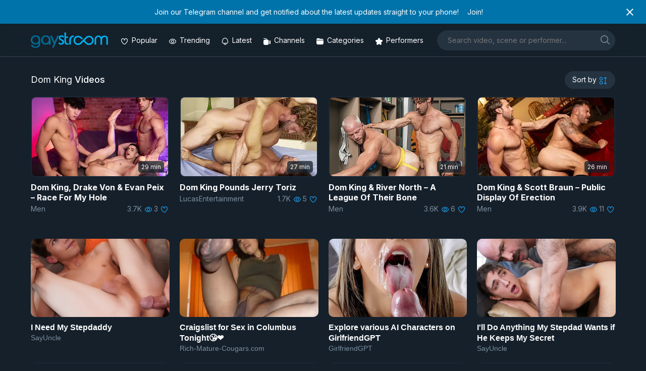

--- FILE ---
content_type: text/html; charset=UTF-8
request_url: https://gaystream.pw/performer/dom-king
body_size: 17224
content:
<!DOCTYPE html>
<html lang="en-US">
<head>
<meta charset="UTF-8">
<meta name="viewport" content="width=device-width, initial-scale=1">
<link rel="profile" href="http://gmpg.org/xfn/11">
<link rel="pingback" href="https://gaystream.pw/xmlrpc.php">
<link rel="apple-touch-icon" sizes="120x120" href="/apple-touch-icon.png">
<link rel="icon" type="image/png" sizes="32x32" href="/favicon-32x32.png">
<link rel="icon" type="image/png" sizes="16x16" href="/favicon-16x16.png">
<link rel="manifest" href="/site.webmanifest">
<link rel="mask-icon" href="/safari-pinned-tab.svg" color="#15202b">
<link rel="preconnect" href="https://fonts.googleapis.com">
<link rel="preconnect" href="https://fonts.gstatic.com" crossorigin>
<meta name="msapplication-TileColor" content="#15202b">
<meta name="theme-color" content="#15202b">
<title> Free   Dom King XXX Videos on Gaystream</title>
<meta name="description" content="Stream  Dom King Gay Porn Videos on Gaystream" />
<meta name='robots' content='max-image-preview:large' />
<link rel='dns-prefetch' href='//fonts.googleapis.com' />
<link rel="alternate" type="application/rss+xml" title="Gaystream &raquo; Feed" href="https://gaystream.pw/feed" />
<link rel="alternate" type="application/rss+xml" title="Gaystream &raquo; Comments Feed" href="https://gaystream.pw/comments/feed" />
<link rel="alternate" type="application/rss+xml" title="Gaystream &raquo; Dom King Tag Feed" href="https://gaystream.pw/performer/dom-king/feed" />
<style id='wp-img-auto-sizes-contain-inline-css' type='text/css'>
img:is([sizes=auto i],[sizes^="auto," i]){contain-intrinsic-size:3000px 1500px}
/*# sourceURL=wp-img-auto-sizes-contain-inline-css */
</style>
<style id='classic-theme-styles-inline-css' type='text/css'>
/*! This file is auto-generated */
.wp-block-button__link{color:#fff;background-color:#32373c;border-radius:9999px;box-shadow:none;text-decoration:none;padding:calc(.667em + 2px) calc(1.333em + 2px);font-size:1.125em}.wp-block-file__button{background:#32373c;color:#fff;text-decoration:none}
/*# sourceURL=/wp-includes/css/classic-themes.min.css */
</style>
<!-- <link rel='stylesheet' id='html-forms-css' href='https://gaystream.pw/wp-content/plugins/xx-html-forms/assets/css/forms.css?ver=1.3.29' type='text/css' media='all' /> -->
<!-- <link rel='stylesheet' id='style.css-css' href='https://gaystream.pw/wp-content/themes/gaystream2/style.css?ver=6.9' type='text/css' media='all' /> -->
<!-- <link rel='stylesheet' id='normalize.css-css' href='https://gaystream.pw/wp-content/themes/gaystream2/css/normalize.css?ver=6.9' type='text/css' media='all' /> -->
<!-- <link rel='stylesheet' id='gaycons-css' href='https://gaystream.pw/wp-content/themes/gaystream2/fonts/gaycons/gaycons.css?ver=6.9' type='text/css' media='all' /> -->
<link rel="stylesheet" type="text/css" href="//gaystream.pw/wp-content/cache/wpfc-minified/8j6xp8ib/i0d59.css" media="all"/>
<link rel='stylesheet' id='google-fonts-css' href='https://fonts.googleapis.com/css2?family=Inter%3Awght%40400%3B500%3B700&#038;display=swap&#038;ver=6.9' type='text/css' media='all' />
<!-- <link rel='stylesheet' id='easy-notification-bar-css' href='https://gaystream.pw/wp-content/plugins/easy-notification-bar/assets/css/front.css?ver=1.6.1' type='text/css' media='all' /> -->
<link rel="stylesheet" type="text/css" href="//gaystream.pw/wp-content/cache/wpfc-minified/2nzu5z4j/i0d59.css" media="all"/>
<style id='easy-notification-bar-inline-css' type='text/css'>
.easy-notification-bar-is-disabled .easy-notification-bar{display:none!important;}.easy-notification-bar{font-size:14px;--enb-padding-x:25px;}.easy-notification-bar-button :is(a,a:hover,a:visited,a:focus) {font-weight:700;border-radius:var(--wpex-rounded-md, 0.375em);}
/*# sourceURL=easy-notification-bar-inline-css */
</style>
<script src='//gaystream.pw/wp-content/cache/wpfc-minified/1rqtvgba/i0d59.js' type="text/javascript"></script>
<!-- <script type="text/javascript" src="https://gaystream.pw/wp-includes/js/jquery/jquery.min.js?ver=3.7.1" id="jquery-core-js"></script> -->
<!-- <script type="text/javascript" src="https://gaystream.pw/wp-includes/js/jquery/jquery-migrate.min.js?ver=3.4.1" id="jquery-migrate-js"></script> -->
<!-- <script type="text/javascript" src="https://gaystream.pw/wp-content/themes/gaystream2/js/readmore-fn.js?ver=6.9" id="readmore-fn-js"></script> -->
<script type="text/javascript" id="easy-notification-bar-inline-js-after">
/* <![CDATA[ */
(function(){const html = document.querySelector('html');if('undefined' !== typeof localStorage && 'yes' === localStorage.getItem('easy_notification_bar_is_hidden_1756724342') ){html.classList.add('easy-notification-bar-is-disabled');}else{html.classList.add('has-easy-notification-bar');}const script = document.querySelector('#easy-notification-bar-inline-js-after');if(script){script.remove();}}());
//# sourceURL=easy-notification-bar-inline-js-after
/* ]]> */
</script>
<link rel="https://api.w.org/" href="https://gaystream.pw/wp-json/" /><link rel="alternate" title="JSON" type="application/json" href="https://gaystream.pw/wp-json/wp/v2/tags/6203" /><link rel="EditURI" type="application/rsd+xml" title="RSD" href="https://gaystream.pw/xmlrpc.php?rsd" />
<meta name="generator" content="WordPress 6.9" />
<link rel="icon" href="https://gaystream.pw/wp-content/uploads/2020/05/favicon-32x32.png" sizes="32x32" />
<link rel="icon" href="https://gaystream.pw/wp-content/uploads/2020/05/favicon-32x32.png" sizes="192x192" />
<link rel="apple-touch-icon" href="https://gaystream.pw/wp-content/uploads/2020/05/favicon-32x32.png" />
<meta name="msapplication-TileImage" content="https://gaystream.pw/wp-content/uploads/2020/05/favicon-32x32.png" />
<style id='global-styles-inline-css' type='text/css'>
:root{--wp--preset--aspect-ratio--square: 1;--wp--preset--aspect-ratio--4-3: 4/3;--wp--preset--aspect-ratio--3-4: 3/4;--wp--preset--aspect-ratio--3-2: 3/2;--wp--preset--aspect-ratio--2-3: 2/3;--wp--preset--aspect-ratio--16-9: 16/9;--wp--preset--aspect-ratio--9-16: 9/16;--wp--preset--color--black: #000000;--wp--preset--color--cyan-bluish-gray: #abb8c3;--wp--preset--color--white: #ffffff;--wp--preset--color--pale-pink: #f78da7;--wp--preset--color--vivid-red: #cf2e2e;--wp--preset--color--luminous-vivid-orange: #ff6900;--wp--preset--color--luminous-vivid-amber: #fcb900;--wp--preset--color--light-green-cyan: #7bdcb5;--wp--preset--color--vivid-green-cyan: #00d084;--wp--preset--color--pale-cyan-blue: #8ed1fc;--wp--preset--color--vivid-cyan-blue: #0693e3;--wp--preset--color--vivid-purple: #9b51e0;--wp--preset--gradient--vivid-cyan-blue-to-vivid-purple: linear-gradient(135deg,rgb(6,147,227) 0%,rgb(155,81,224) 100%);--wp--preset--gradient--light-green-cyan-to-vivid-green-cyan: linear-gradient(135deg,rgb(122,220,180) 0%,rgb(0,208,130) 100%);--wp--preset--gradient--luminous-vivid-amber-to-luminous-vivid-orange: linear-gradient(135deg,rgb(252,185,0) 0%,rgb(255,105,0) 100%);--wp--preset--gradient--luminous-vivid-orange-to-vivid-red: linear-gradient(135deg,rgb(255,105,0) 0%,rgb(207,46,46) 100%);--wp--preset--gradient--very-light-gray-to-cyan-bluish-gray: linear-gradient(135deg,rgb(238,238,238) 0%,rgb(169,184,195) 100%);--wp--preset--gradient--cool-to-warm-spectrum: linear-gradient(135deg,rgb(74,234,220) 0%,rgb(151,120,209) 20%,rgb(207,42,186) 40%,rgb(238,44,130) 60%,rgb(251,105,98) 80%,rgb(254,248,76) 100%);--wp--preset--gradient--blush-light-purple: linear-gradient(135deg,rgb(255,206,236) 0%,rgb(152,150,240) 100%);--wp--preset--gradient--blush-bordeaux: linear-gradient(135deg,rgb(254,205,165) 0%,rgb(254,45,45) 50%,rgb(107,0,62) 100%);--wp--preset--gradient--luminous-dusk: linear-gradient(135deg,rgb(255,203,112) 0%,rgb(199,81,192) 50%,rgb(65,88,208) 100%);--wp--preset--gradient--pale-ocean: linear-gradient(135deg,rgb(255,245,203) 0%,rgb(182,227,212) 50%,rgb(51,167,181) 100%);--wp--preset--gradient--electric-grass: linear-gradient(135deg,rgb(202,248,128) 0%,rgb(113,206,126) 100%);--wp--preset--gradient--midnight: linear-gradient(135deg,rgb(2,3,129) 0%,rgb(40,116,252) 100%);--wp--preset--font-size--small: 13px;--wp--preset--font-size--medium: 20px;--wp--preset--font-size--large: 36px;--wp--preset--font-size--x-large: 42px;--wp--preset--spacing--20: 0.44rem;--wp--preset--spacing--30: 0.67rem;--wp--preset--spacing--40: 1rem;--wp--preset--spacing--50: 1.5rem;--wp--preset--spacing--60: 2.25rem;--wp--preset--spacing--70: 3.38rem;--wp--preset--spacing--80: 5.06rem;--wp--preset--shadow--natural: 6px 6px 9px rgba(0, 0, 0, 0.2);--wp--preset--shadow--deep: 12px 12px 50px rgba(0, 0, 0, 0.4);--wp--preset--shadow--sharp: 6px 6px 0px rgba(0, 0, 0, 0.2);--wp--preset--shadow--outlined: 6px 6px 0px -3px rgb(255, 255, 255), 6px 6px rgb(0, 0, 0);--wp--preset--shadow--crisp: 6px 6px 0px rgb(0, 0, 0);}:where(.is-layout-flex){gap: 0.5em;}:where(.is-layout-grid){gap: 0.5em;}body .is-layout-flex{display: flex;}.is-layout-flex{flex-wrap: wrap;align-items: center;}.is-layout-flex > :is(*, div){margin: 0;}body .is-layout-grid{display: grid;}.is-layout-grid > :is(*, div){margin: 0;}:where(.wp-block-columns.is-layout-flex){gap: 2em;}:where(.wp-block-columns.is-layout-grid){gap: 2em;}:where(.wp-block-post-template.is-layout-flex){gap: 1.25em;}:where(.wp-block-post-template.is-layout-grid){gap: 1.25em;}.has-black-color{color: var(--wp--preset--color--black) !important;}.has-cyan-bluish-gray-color{color: var(--wp--preset--color--cyan-bluish-gray) !important;}.has-white-color{color: var(--wp--preset--color--white) !important;}.has-pale-pink-color{color: var(--wp--preset--color--pale-pink) !important;}.has-vivid-red-color{color: var(--wp--preset--color--vivid-red) !important;}.has-luminous-vivid-orange-color{color: var(--wp--preset--color--luminous-vivid-orange) !important;}.has-luminous-vivid-amber-color{color: var(--wp--preset--color--luminous-vivid-amber) !important;}.has-light-green-cyan-color{color: var(--wp--preset--color--light-green-cyan) !important;}.has-vivid-green-cyan-color{color: var(--wp--preset--color--vivid-green-cyan) !important;}.has-pale-cyan-blue-color{color: var(--wp--preset--color--pale-cyan-blue) !important;}.has-vivid-cyan-blue-color{color: var(--wp--preset--color--vivid-cyan-blue) !important;}.has-vivid-purple-color{color: var(--wp--preset--color--vivid-purple) !important;}.has-black-background-color{background-color: var(--wp--preset--color--black) !important;}.has-cyan-bluish-gray-background-color{background-color: var(--wp--preset--color--cyan-bluish-gray) !important;}.has-white-background-color{background-color: var(--wp--preset--color--white) !important;}.has-pale-pink-background-color{background-color: var(--wp--preset--color--pale-pink) !important;}.has-vivid-red-background-color{background-color: var(--wp--preset--color--vivid-red) !important;}.has-luminous-vivid-orange-background-color{background-color: var(--wp--preset--color--luminous-vivid-orange) !important;}.has-luminous-vivid-amber-background-color{background-color: var(--wp--preset--color--luminous-vivid-amber) !important;}.has-light-green-cyan-background-color{background-color: var(--wp--preset--color--light-green-cyan) !important;}.has-vivid-green-cyan-background-color{background-color: var(--wp--preset--color--vivid-green-cyan) !important;}.has-pale-cyan-blue-background-color{background-color: var(--wp--preset--color--pale-cyan-blue) !important;}.has-vivid-cyan-blue-background-color{background-color: var(--wp--preset--color--vivid-cyan-blue) !important;}.has-vivid-purple-background-color{background-color: var(--wp--preset--color--vivid-purple) !important;}.has-black-border-color{border-color: var(--wp--preset--color--black) !important;}.has-cyan-bluish-gray-border-color{border-color: var(--wp--preset--color--cyan-bluish-gray) !important;}.has-white-border-color{border-color: var(--wp--preset--color--white) !important;}.has-pale-pink-border-color{border-color: var(--wp--preset--color--pale-pink) !important;}.has-vivid-red-border-color{border-color: var(--wp--preset--color--vivid-red) !important;}.has-luminous-vivid-orange-border-color{border-color: var(--wp--preset--color--luminous-vivid-orange) !important;}.has-luminous-vivid-amber-border-color{border-color: var(--wp--preset--color--luminous-vivid-amber) !important;}.has-light-green-cyan-border-color{border-color: var(--wp--preset--color--light-green-cyan) !important;}.has-vivid-green-cyan-border-color{border-color: var(--wp--preset--color--vivid-green-cyan) !important;}.has-pale-cyan-blue-border-color{border-color: var(--wp--preset--color--pale-cyan-blue) !important;}.has-vivid-cyan-blue-border-color{border-color: var(--wp--preset--color--vivid-cyan-blue) !important;}.has-vivid-purple-border-color{border-color: var(--wp--preset--color--vivid-purple) !important;}.has-vivid-cyan-blue-to-vivid-purple-gradient-background{background: var(--wp--preset--gradient--vivid-cyan-blue-to-vivid-purple) !important;}.has-light-green-cyan-to-vivid-green-cyan-gradient-background{background: var(--wp--preset--gradient--light-green-cyan-to-vivid-green-cyan) !important;}.has-luminous-vivid-amber-to-luminous-vivid-orange-gradient-background{background: var(--wp--preset--gradient--luminous-vivid-amber-to-luminous-vivid-orange) !important;}.has-luminous-vivid-orange-to-vivid-red-gradient-background{background: var(--wp--preset--gradient--luminous-vivid-orange-to-vivid-red) !important;}.has-very-light-gray-to-cyan-bluish-gray-gradient-background{background: var(--wp--preset--gradient--very-light-gray-to-cyan-bluish-gray) !important;}.has-cool-to-warm-spectrum-gradient-background{background: var(--wp--preset--gradient--cool-to-warm-spectrum) !important;}.has-blush-light-purple-gradient-background{background: var(--wp--preset--gradient--blush-light-purple) !important;}.has-blush-bordeaux-gradient-background{background: var(--wp--preset--gradient--blush-bordeaux) !important;}.has-luminous-dusk-gradient-background{background: var(--wp--preset--gradient--luminous-dusk) !important;}.has-pale-ocean-gradient-background{background: var(--wp--preset--gradient--pale-ocean) !important;}.has-electric-grass-gradient-background{background: var(--wp--preset--gradient--electric-grass) !important;}.has-midnight-gradient-background{background: var(--wp--preset--gradient--midnight) !important;}.has-small-font-size{font-size: var(--wp--preset--font-size--small) !important;}.has-medium-font-size{font-size: var(--wp--preset--font-size--medium) !important;}.has-large-font-size{font-size: var(--wp--preset--font-size--large) !important;}.has-x-large-font-size{font-size: var(--wp--preset--font-size--x-large) !important;}
/*# sourceURL=global-styles-inline-css */
</style>
</head>
<body class="archive tag tag-dom-king tag-6203 wp-theme-gaystream2">
<div class="easy-notification-bar easy-notification-bar--align_center easy-notification-bar--button_right easy-notification-bar--collapsible easy-notification-bar--has_close_icon">
<div class="easy-notification-bar-container">
<div class="easy-notification-bar-message">Join our Telegram channel and get notified about the latest updates straight to your phone!</div>
<div class="easy-notification-bar-button">
<a class="easy-notification-bar-button__link" href="https://t.me/gaystreampw" data-easy-notification-bar-close>Join!</a>
</div>
</div>
<a class="easy-notification-bar__close" href="#" aria-label="Close notification" data-easy-notification-bar-close><svg width="24px" height="24px" xmlns="http://www.w3.org/2000/svg" viewBox="0 0 24 24" fill="currentColor"><path d="M0 0h24v24H0V0z" fill="none"/><path d="M19 6.41L17.59 5 12 10.59 6.41 5 5 6.41 10.59 12 5 17.59 6.41 19 12 13.41 17.59 19 19 17.59 13.41 12 19 6.41z"/></svg></a>
</div>
<div id="page" class="site">
<header id="masthead" class="site-header" role="banner">
<div class="wrapper flex center">
<div class="site-logo">
<div class="site-title">
<a href="https://gaystream.pw" title="Gaystream" rel="home">
<img data-ignore src="https://gaystream.pw/wp-content/themes/gaystream2/img/logo.png" alt="Site Logo" title="Gaystream Homepage" width="153px" height="31px" class="logo-img">
</a>
</div>
</div><!--/logo -->
<nav class="top-navigation main-navigation responsive clearfix">
<div class="header-icons"><ul>
<li>
<a href="/?orderby=likes" aria-label="Popular videos"><i class="icon-heart"></i><span>Popular</span></a>
</li>
<li>
<a href="/?orderby=views" aria-label="Trending videos"><i class="icon-eye"></i><span>Trending</span></a>
</li>
<li>
<a href="/?orderby=latest" aria-label="Updated videos"><i class="icon-bell"></i><span>Latest</span></a>
</li>
<li>
<a href="/channels" aria-label="Channels"><i class="icon-camera-solid"></i><span>Channels</span></a>
</li>
<li>
<a href="/categories" aria-label="Categories"><i class="icon-folder-solid "></i><span>Categories</span></a>
</li>    
<li>
<a href="/performers" aria-label="Performers"><i class="icon-star-solid"></i><span>Performers</span></a>
</li>        
</ul></div> 
</nav>	
<div class="header-search">
<form role="search" method="get" class="search-form" action="https://gaystream.pw/">
<label>
<span class="screen-reader-text">Search for:label</span>
<input type="search" class="search-field shadow"
placeholder="Search video, scene or performer..."
value="" name="s"
title="Type here and hit enter" />
</label>
<button type="submit" aria-label="search" name="search" class="search-submit">
<i class="icon-search" aria-hidden="true"></i>
<span class="screen-reader-text">Searchsubmit button</span>
</button>
</form>			<div class="mobile-menu-wrap"> 
<button onclick="showmobileMenu()" class="mobile-menu-btn shadow"><i class="icon-menu" aria-hidden="true"></i></button>
<div id="mobile-menu" class="mobile-menu" style="display:none">
<div class="menu-header-icons-menu-container"><ul id="menu-header-icons-menu" class="menu"><li id="menu-item-61170" class="menu-item menu-item-type-custom menu-item-object-custom menu-item-61170"><a href="https://gaystream.pw/?orderby=likes">Popular</a></li>
<li id="menu-item-61171" class="menu-item menu-item-type-custom menu-item-object-custom menu-item-61171"><a href="https://gaystream.pw/?orderby=views">Trending</a></li>
<li id="menu-item-10715" class="menu-item menu-item-type-custom menu-item-object-custom menu-item-10715"><a href="https://gaystream.pw/?orderby=latest">Latest</a></li>
<li id="menu-item-21868" class="menu-item menu-item-type-post_type menu-item-object-page menu-item-21868"><a href="https://gaystream.pw/channels">Channels</a></li>
<li id="menu-item-10716" class="category-icon menu-item menu-item-type-post_type menu-item-object-page menu-item-10716"><a href="https://gaystream.pw/categories">Categories</a></li>
<li id="menu-item-12475" class="menu-item menu-item-type-post_type menu-item-object-page menu-item-12475"><a href="https://gaystream.pw/performers">Performers</a></li>
</ul></div>  
</div> 
</div>
<script>
function showmobileMenu() {
var x = document.getElementById("mobile-menu");
if (x.style.display === "none") {
x.style.display = "block";
} else {
x.style.display = "none";
}
}
</script> 
</div>
</div><!--/container -->
</header><!-- /topheader -->
<main id="container" class="clearfix"><!-- start the page containter -->
<div class="a-box mobile" style="float:none;margin: 1em 0"><!-- TStars Master Spot Mobile Header #4959431--> <script src="//cdn.tsyndicate.com/sdk/v1/ms.js" data-ts-spot="7579c0e9c52546f8984ffcd0192d6b3e" data-ts-template-id="12" async defer></script></div> 
<div id="page" class="home">
<section id="content" role="main" class="clearfix">
<div class="wrapper">
<header class="page-header flex">
<h1 class="page-title">Dom King <span>Videos</span></h1>	 
<div class="sort-menu-wrap"> 
<div class="sort-menu-content">
<button onclick="showSortMenu()" class="sort-menu-btn shadow" aria-label="sortby" ><span>Sort by</span> <i class="icon-sort" aria-hidden="true"></i></button>
<!-- <span class="sort-label">Sort Videos <i class="icon-down" aria-hidden="true"></i></span> -->
<div class="sort-menu" id="sort-menu" style="display:none">
<ul>
<li><a href="?orderby=latest" title="Latest Videos"><i class="icon-bell" aria-hidden="true"></i> Newest</a></li>
<li><a href="?orderby=views" title="Most Viewed Videos"><i class="icon-eye" aria-hidden="true"></i> Most Viewed</a>
<li><a href="?orderby=likes" title="Most Liked Videos"><i class="icon-heart" aria-hidden="true"></i> Most Liked</a></li>
<li><a href="?orderby=duration" title="Longest Videos"><i class="icon-clock" aria-hidden="true"></i> Longest</a></li>    	
<li><a href="?orderby=updated" title="Updated Videos"><i class="icon-refresh" aria-hidden="true"></i> Updated</a></li>     
</ul>
</div>
</div>
</div>
<script>
function showSortMenu() {
var x = document.getElementById("sort-menu");
if (x.style.display === "none") {
x.style.display = "block";
} else {
x.style.display = "none";
}
}
</script>
<script>
jQuery(document).ready(function() {
jQuery("ul [href]").each(function() {
if (this.href == window.location.href) {
jQuery(this).addClass("active");
}
});
});
</script>
</header><!-- .page-header -->
<div class="flex grid">				
<div class="grid-wrap clearfix">
<div class="grid-item clearfix">
<a class="item-wrap" href="https://gaystream.pw/video/62934/dom-king-drake-von-evan-peix-race-for-my-hole" title="Dom King, Drake Von &#038; Evan Peix &#8211; Race For My Hole" rel="bookmark">
<div class="item-top">
<figure>
<span class="fader">
<span class="item-date">
1 month ago				</span> 				    
</span>				    
<span class="sticker">   
</span>
<span class="item-thumb">
<img class="item-img" src="https://i.postimg.cc/7LcJnsLH/men1712.webp" onerror="this.onerror=null;this.src='https://gaystream.pw/wp-content/themes/gaystream2/img/placeholder.jpg';" title="Dom King, Drake Von &#038; Evan Peix &#8211; Race For My Hole" alt="Dom King, Drake Von &#038; Evan Peix &#8211; Race For My Hole" />
</span>
<div class="badge">   
</span>
<span class="item-duration">
29 min										</span>	 
</div>				
</figure>
</div><!--/item-top -->
<header class="item-header">
<h3 class="item-title">Dom King, Drake Von &#038; Evan Peix &#8211; Race For My Hole</h3>
<div class="item-meta">
<span class="item-channel">
Men  
</span>				    
<span class="item-views">
3.7K					<i class="icon-eye" aria-hidden="true"></i>
</span>
<span class="item-likes">
3					 <i class="icon-heart" aria-hidden="true"></i>
</span>	                
</div><!--/item-meta -->
</header>
</a>
</div>
</div><!--/loop -->							    			    	
<div class="grid-wrap clearfix">
<div class="grid-item clearfix">
<a class="item-wrap" href="https://gaystream.pw/video/62577/dom-king-pounds-jerry-toriz" title="Dom King Pounds Jerry Toriz" rel="bookmark">
<div class="item-top">
<figure>
<span class="fader">
<span class="item-date">
2 months ago				</span> 				    
</span>				    
<span class="sticker">   
</span>
<span class="item-thumb">
<img class="item-img" src="https://i.postimg.cc/3wPNfr7q/le2911a.webp" onerror="this.onerror=null;this.src='https://gaystream.pw/wp-content/themes/gaystream2/img/placeholder.jpg';" title="Dom King Pounds Jerry Toriz" alt="Dom King Pounds Jerry Toriz" />
</span>
<div class="badge">   
</span>
<span class="item-duration">
27 min										</span>	 
</div>				
</figure>
</div><!--/item-top -->
<header class="item-header">
<h3 class="item-title">Dom King Pounds Jerry Toriz</h3>
<div class="item-meta">
<span class="item-channel">
LucasEntertainment  
</span>				    
<span class="item-views">
1.7K					<i class="icon-eye" aria-hidden="true"></i>
</span>
<span class="item-likes">
5					 <i class="icon-heart" aria-hidden="true"></i>
</span>	                
</div><!--/item-meta -->
</header>
</a>
</div>
</div><!--/loop -->							    			    	
<div class="grid-wrap clearfix">
<div class="grid-item clearfix">
<a class="item-wrap" href="https://gaystream.pw/video/61068/dom-king-river-north-a-league-of-their-bone" title="Dom King &#038; River North &#8211; A League Of Their Bone" rel="bookmark">
<div class="item-top">
<figure>
<span class="fader">
<span class="item-date">
4 months ago				</span> 				    
</span>				    
<span class="sticker">   
</span>
<span class="item-thumb">
<img class="item-img" src="https://i.postimg.cc/4NS2Sq9N/men129b.webp" onerror="this.onerror=null;this.src='https://gaystream.pw/wp-content/themes/gaystream2/img/placeholder.jpg';" title="Dom King &#038; River North &#8211; A League Of Their Bone" alt="Dom King &#038; River North &#8211; A League Of Their Bone" />
</span>
<div class="badge">   
</span>
<span class="item-duration">
21 min										</span>	 
</div>				
</figure>
</div><!--/item-top -->
<header class="item-header">
<h3 class="item-title">Dom King &#038; River North &#8211; A League Of Their Bone</h3>
<div class="item-meta">
<span class="item-channel">
Men  
</span>				    
<span class="item-views">
3.6K					<i class="icon-eye" aria-hidden="true"></i>
</span>
<span class="item-likes">
6					 <i class="icon-heart" aria-hidden="true"></i>
</span>	                
</div><!--/item-meta -->
</header>
</a>
</div>
</div><!--/loop -->							    			    	
<div class="grid-wrap clearfix">
<div class="grid-item clearfix">
<a class="item-wrap" href="https://gaystream.pw/video/60489/dom-king-scott-braun-public-display-of-erection" title="Dom King &#038; Scott Braun &#8211; Public Display Of Erection" rel="bookmark">
<div class="item-top">
<figure>
<span class="fader">
<span class="item-date">
5 months ago				</span> 				    
</span>				    
<span class="sticker">   
</span>
<span class="item-thumb">
<img class="item-img" src="https://i.postimg.cc/TYxppHXm/men138aa.webp" onerror="this.onerror=null;this.src='https://gaystream.pw/wp-content/themes/gaystream2/img/placeholder.jpg';" title="Dom King &#038; Scott Braun &#8211; Public Display Of Erection" alt="Dom King &#038; Scott Braun &#8211; Public Display Of Erection" />
</span>
<div class="badge">   
</span>
<span class="item-duration">
26 min										</span>	 
</div>				
</figure>
</div><!--/item-top -->
<header class="item-header">
<h3 class="item-title">Dom King &#038; Scott Braun &#8211; Public Display Of Erection</h3>
<div class="item-meta">
<span class="item-channel">
Men  
</span>				    
<span class="item-views">
3.9K					<i class="icon-eye" aria-hidden="true"></i>
</span>
<span class="item-likes">
11					 <i class="icon-heart" aria-hidden="true"></i>
</span>	                
</div><!--/item-meta -->
</header>
</a>
</div>
</div><!--/loop -->							    			    <div class="a-loop-native" style="width:100%">
<div class="a-native"><ins class="eas6a97888e20" data-zoneid="5579896"></ins> 
<script>(AdProvider = window.AdProvider || []).push({"serve": {}});</script></div> 
</div>				    
<div class="a-loop">
<div class="a-box mobile" style="float:none"><!-- Exoclick --><ins class="eas6a97888e2" data-zoneid="5509284"></ins> 
<script>(AdProvider = window.AdProvider || []).push({"serve": {}});</script></div> 
</div>	   
<div class="grid-wrap clearfix">
<div class="grid-item clearfix">
<a class="item-wrap" href="https://gaystream.pw/video/58929/exclusively-yours-jake-preston-dom-king-drake-von-hazel-hoffman" title="Exclusively Yours &#8211; Jake Preston, Dom King, Drake Von &#038; Hazel Hoffman" rel="bookmark">
<div class="item-top">
<figure>
<span class="fader">
<span class="item-date">
8 months ago				</span> 				    
</span>				    
<span class="sticker">   
</span>
<span class="item-thumb">
<img class="item-img" src="https://i.postimg.cc/pL22qdVQ/men206.webp" onerror="this.onerror=null;this.src='https://gaystream.pw/wp-content/themes/gaystream2/img/placeholder.jpg';" title="Exclusively Yours &#8211; Jake Preston, Dom King, Drake Von &#038; Hazel Hoffman" alt="Exclusively Yours &#8211; Jake Preston, Dom King, Drake Von &#038; Hazel Hoffman" />
</span>
<div class="badge">   
</span>
<span class="item-duration">
25 min										</span>	 
</div>				
</figure>
</div><!--/item-top -->
<header class="item-header">
<h3 class="item-title">Exclusively Yours &#8211; Jake Preston, Dom King, Drake Von &#038; Hazel Hoffman</h3>
<div class="item-meta">
<span class="item-channel">
Men  
</span>				    
<span class="item-views">
4K					<i class="icon-eye" aria-hidden="true"></i>
</span>
<span class="item-likes">
10					 <i class="icon-heart" aria-hidden="true"></i>
</span>	                
</div><!--/item-meta -->
</header>
</a>
</div>
</div><!--/loop -->							    			    	
<div class="grid-wrap clearfix">
<div class="grid-item clearfix">
<a class="item-wrap" href="https://gaystream.pw/video/57941/laundry-loads-dom-king-marcus-mcneill" title="Laundry Loads &#8211; Dom King &#038; Marcus McNeill" rel="bookmark">
<div class="item-top">
<figure>
<span class="fader">
<span class="item-date">
9 months ago				</span> 				    
</span>				    
<span class="sticker">   
</span>
<span class="item-thumb">
<img class="item-img" src="https://i.postimg.cc/xC3VN0CK/men164.webp" onerror="this.onerror=null;this.src='https://gaystream.pw/wp-content/themes/gaystream2/img/placeholder.jpg';" title="Laundry Loads &#8211; Dom King &#038; Marcus McNeill" alt="Laundry Loads &#8211; Dom King &#038; Marcus McNeill" />
</span>
<div class="badge">   
</span>
<span class="item-duration">
20 min										</span>	 
</div>				
</figure>
</div><!--/item-top -->
<header class="item-header">
<h3 class="item-title">Laundry Loads &#8211; Dom King &#038; Marcus McNeill</h3>
<div class="item-meta">
<span class="item-channel">
Men  
</span>				    
<span class="item-views">
4K					<i class="icon-eye" aria-hidden="true"></i>
</span>
<span class="item-likes">
8					 <i class="icon-heart" aria-hidden="true"></i>
</span>	                
</div><!--/item-meta -->
</header>
</a>
</div>
</div><!--/loop -->							    			    	
<div class="grid-wrap clearfix">
<div class="grid-item clearfix">
<a class="item-wrap" href="https://gaystream.pw/video/57602/priority-ass-dom-king-danny-fantasy" title="Priority Ass &#8211; Dom King &#038; Danny Fantasy" rel="bookmark">
<div class="item-top">
<figure>
<span class="fader">
<span class="item-date">
10 months ago				</span> 				    
</span>				    
<span class="sticker">   
</span>
<span class="item-thumb">
<img class="item-img" src="https://i.postimg.cc/qRMSGBf0/men313.webp" onerror="this.onerror=null;this.src='https://gaystream.pw/wp-content/themes/gaystream2/img/placeholder.jpg';" title="Priority Ass &#8211; Dom King &#038; Danny Fantasy" alt="Priority Ass &#8211; Dom King &#038; Danny Fantasy" />
</span>
<div class="badge">   
</span>
<span class="item-duration">
25 min										</span>	 
</div>				
</figure>
</div><!--/item-top -->
<header class="item-header">
<h3 class="item-title">Priority Ass &#8211; Dom King &#038; Danny Fantasy</h3>
<div class="item-meta">
<span class="item-channel">
Men  
</span>				    
<span class="item-views">
5.4K					<i class="icon-eye" aria-hidden="true"></i>
</span>
<span class="item-likes">
8					 <i class="icon-heart" aria-hidden="true"></i>
</span>	                
</div><!--/item-meta -->
</header>
</a>
</div>
</div><!--/loop -->							    			    	
<div class="grid-wrap clearfix">
<div class="grid-item clearfix">
<a class="item-wrap" href="https://gaystream.pw/video/57071/flexed-intentions-landon-conrad-dom-king" title="Flexed Intentions &#8211; Landon Conrad &#038; Dom King" rel="bookmark">
<div class="item-top">
<figure>
<span class="fader">
<span class="item-date">
11 months ago				</span> 				    
</span>				    
<span class="sticker">   
</span>
<span class="item-thumb">
<img class="item-img" src="https://i.postimg.cc/1RBFxCrp/men503t.webp" onerror="this.onerror=null;this.src='https://gaystream.pw/wp-content/themes/gaystream2/img/placeholder.jpg';" title="Flexed Intentions &#8211; Landon Conrad &#038; Dom King" alt="Flexed Intentions &#8211; Landon Conrad &#038; Dom King" />
</span>
<div class="badge">   
</span>
<span class="item-duration">
21 min										</span>	 
</div>				
</figure>
</div><!--/item-top -->
<header class="item-header">
<h3 class="item-title">Flexed Intentions &#8211; Landon Conrad &#038; Dom King</h3>
<div class="item-meta">
<span class="item-channel">
Men  
</span>				    
<span class="item-views">
4.4K					<i class="icon-eye" aria-hidden="true"></i>
</span>
<span class="item-likes">
8					 <i class="icon-heart" aria-hidden="true"></i>
</span>	                
</div><!--/item-meta -->
</header>
</a>
</div>
</div><!--/loop -->							    			    			    
<div class="a-loop">
<div class="a-box mobile" style="float:none"><!-- JuicyAds v3.0 -->
<ins id="1030804" data-width="300" data-height="112"></ins>
<script type="text/javascript" data-cfasync="false" async>(adsbyjuicy = window.adsbyjuicy || []).push({'adzone':1030804});</script>
<!--JuicyAds END--></div> 
</div>	   
<div class="grid-wrap clearfix">
<div class="grid-item clearfix">
<a class="item-wrap" href="https://gaystream.pw/video/56658/the-bussycal-reese-rideout-jake-preston-dom-king" title="The Bussycal &#8211; Reese Rideout, Jake Preston &#038; Dom King" rel="bookmark">
<div class="item-top">
<figure>
<span class="fader">
<span class="item-date">
11 months ago				</span> 				    
</span>				    
<span class="sticker">   
</span>
<span class="item-thumb">
<img class="item-img" src="https://i.postimg.cc/VLghhNvm/men142.webp" onerror="this.onerror=null;this.src='https://gaystream.pw/wp-content/themes/gaystream2/img/placeholder.jpg';" title="The Bussycal &#8211; Reese Rideout, Jake Preston &#038; Dom King" alt="The Bussycal &#8211; Reese Rideout, Jake Preston &#038; Dom King" />
</span>
<div class="badge">   
</span>
<span class="item-duration">
30 min										</span>	 
</div>				
</figure>
</div><!--/item-top -->
<header class="item-header">
<h3 class="item-title">The Bussycal &#8211; Reese Rideout, Jake Preston &#038; Dom King</h3>
<div class="item-meta">
<span class="item-channel">
Men  
</span>				    
<span class="item-views">
9.1K					<i class="icon-eye" aria-hidden="true"></i>
</span>
<span class="item-likes">
10					 <i class="icon-heart" aria-hidden="true"></i>
</span>	                
</div><!--/item-meta -->
</header>
</a>
</div>
</div><!--/loop -->							    			    	
<div class="grid-wrap clearfix">
<div class="grid-item clearfix">
<a class="item-wrap" href="https://gaystream.pw/video/56303/dom-king-fucks-theo-dore" title="Dom King fucks Theo Dore" rel="bookmark">
<div class="item-top">
<figure>
<span class="fader">
<span class="item-date">
12 months ago				</span> 				    
</span>				    
<span class="sticker">   
</span>
<span class="item-thumb">
<img class="item-img" src="https://i.postimg.cc/xCrf9FcX/men291.webp" onerror="this.onerror=null;this.src='https://gaystream.pw/wp-content/themes/gaystream2/img/placeholder.jpg';" title="Dom King fucks Theo Dore" alt="Dom King fucks Theo Dore" />
</span>
<div class="badge">   
</span>
<span class="item-duration">
26 min										</span>	 
</div>				
</figure>
</div><!--/item-top -->
<header class="item-header">
<h3 class="item-title">Dom King fucks Theo Dore</h3>
<div class="item-meta">
<span class="item-channel">
Men  
</span>				    
<span class="item-views">
6K					<i class="icon-eye" aria-hidden="true"></i>
</span>
<span class="item-likes">
15					 <i class="icon-heart" aria-hidden="true"></i>
</span>	                
</div><!--/item-meta -->
</header>
</a>
</div>
</div><!--/loop -->							    			    	
<div class="grid-wrap clearfix">
<div class="grid-item clearfix">
<a class="item-wrap" href="https://gaystream.pw/video/56055/sniffing-the-straight-jock-dom-king-finn-august" title="Sniffing The Straight Jock &#8211; Dom King &#038; Finn August" rel="bookmark">
<div class="item-top">
<figure>
<span class="fader">
<span class="item-date">
1 year ago				</span> 				    
</span>				    
<span class="sticker">   
</span>
<span class="item-thumb">
<img class="item-img" src="https://i.postimg.cc/QCpYFHDq/men161.webp" onerror="this.onerror=null;this.src='https://gaystream.pw/wp-content/themes/gaystream2/img/placeholder.jpg';" title="Sniffing The Straight Jock &#8211; Dom King &#038; Finn August" alt="Sniffing The Straight Jock &#8211; Dom King &#038; Finn August" />
</span>
<div class="badge">   
</span>
<span class="item-duration">
18 min										</span>	 
</div>				
</figure>
</div><!--/item-top -->
<header class="item-header">
<h3 class="item-title">Sniffing The Straight Jock &#8211; Dom King &#038; Finn August</h3>
<div class="item-meta">
<span class="item-channel">
Men  
</span>				    
<span class="item-views">
6.8K					<i class="icon-eye" aria-hidden="true"></i>
</span>
<span class="item-likes">
10					 <i class="icon-heart" aria-hidden="true"></i>
</span>	                
</div><!--/item-meta -->
</header>
</a>
</div>
</div><!--/loop -->							    			    	
<div class="grid-wrap clearfix">
<div class="grid-item clearfix">
<a class="item-wrap" href="https://gaystream.pw/video/55769/horny-engine-pros-mateo-zagal-dom-king" title="Horny Engine Pros &#8211; Mateo Zagal &#038; Dom King" rel="bookmark">
<div class="item-top">
<figure>
<span class="fader">
<span class="item-date">
1 year ago				</span> 				    
</span>				    
<span class="sticker">   
</span>
<span class="item-thumb">
<img class="item-img" src="https://i.postimg.cc/0QFq9DXM/men101.webp" onerror="this.onerror=null;this.src='https://gaystream.pw/wp-content/themes/gaystream2/img/placeholder.jpg';" title="Horny Engine Pros &#8211; Mateo Zagal &#038; Dom King" alt="Horny Engine Pros &#8211; Mateo Zagal &#038; Dom King" />
</span>
<div class="badge">   
</span>
<span class="item-duration">
29 min										</span>	 
</div>				
</figure>
</div><!--/item-top -->
<header class="item-header">
<h3 class="item-title">Horny Engine Pros &#8211; Mateo Zagal &#038; Dom King</h3>
<div class="item-meta">
<span class="item-channel">
Men  
</span>				    
<span class="item-views">
4K					<i class="icon-eye" aria-hidden="true"></i>
</span>
<span class="item-likes">
6					 <i class="icon-heart" aria-hidden="true"></i>
</span>	                
</div><!--/item-meta -->
</header>
</a>
</div>
</div><!--/loop -->							    			    	
<div class="a-loop">
<div class="a-box mobile" style="float:none"><!-- Exoclick --><ins class="eas6a97888e2" data-zoneid="5509284"></ins> 
<script>(AdProvider = window.AdProvider || []).push({"serve": {}});</script></div> 
</div>	   
<div class="grid-wrap clearfix">
<div class="grid-item clearfix">
<a class="item-wrap" href="https://gaystream.pw/video/55529/hung-firemen-dom-king-mateo-tomas-arno-antino" title="Hung Firemen &#8211; Dom King, Mateo Tomas &#038; Arno Antino" rel="bookmark">
<div class="item-top">
<figure>
<span class="fader">
<span class="item-date">
1 year ago				</span> 				    
</span>				    
<span class="sticker">   
</span>
<span class="item-thumb">
<img class="item-img" src="https://i.postimg.cc/qqXw5vW3/men1912.webp" onerror="this.onerror=null;this.src='https://gaystream.pw/wp-content/themes/gaystream2/img/placeholder.jpg';" title="Hung Firemen &#8211; Dom King, Mateo Tomas &#038; Arno Antino" alt="Hung Firemen &#8211; Dom King, Mateo Tomas &#038; Arno Antino" />
</span>
<div class="badge">   
</span>
<span class="item-duration">
22 min										</span>	 
</div>				
</figure>
</div><!--/item-top -->
<header class="item-header">
<h3 class="item-title">Hung Firemen &#8211; Dom King, Mateo Tomas &#038; Arno Antino</h3>
<div class="item-meta">
<span class="item-channel">
Men  
</span>				    
<span class="item-views">
5.5K					<i class="icon-eye" aria-hidden="true"></i>
</span>
<span class="item-likes">
3					 <i class="icon-heart" aria-hidden="true"></i>
</span>	                
</div><!--/item-meta -->
</header>
</a>
</div>
</div><!--/loop -->							    			    	
<div class="grid-wrap clearfix">
<div class="grid-item clearfix">
<a class="item-wrap" href="https://gaystream.pw/video/55379/dawn-of-the-gladiators-part-4-malik-delgaty-mrdeepvoice-dom-king-filou-fitt" title="Dawn Of The Gladiators Part 4 &#8211; Malik Delgaty, Mr. Deep Voice, Dom King &#038; Filou Fitt" rel="bookmark">
<div class="item-top">
<figure>
<span class="fader">
<span class="item-date">
1 year ago				</span> 				    
</span>				    
<span class="sticker">   
</span>
<span class="item-thumb">
<img class="item-img" src="https://i.postimg.cc/6QL9zYMm/men1212a.webp" onerror="this.onerror=null;this.src='https://gaystream.pw/wp-content/themes/gaystream2/img/placeholder.jpg';" title="Dawn Of The Gladiators Part 4 &#8211; Malik Delgaty, Mr. Deep Voice, Dom King &#038; Filou Fitt" alt="Dawn Of The Gladiators Part 4 &#8211; Malik Delgaty, Mr. Deep Voice, Dom King &#038; Filou Fitt" />
</span>
<div class="badge">   
</span>
<span class="item-duration">
25 min										</span>	 
</div>				
</figure>
</div><!--/item-top -->
<header class="item-header">
<h3 class="item-title">Dawn Of The Gladiators Part 4 &#8211; Malik Delgaty, Mr. Deep Voice, Dom King &#038; Filou Fitt</h3>
<div class="item-meta">
<span class="item-channel">
Men  
</span>				    
<span class="item-views">
12.1K					<i class="icon-eye" aria-hidden="true"></i>
</span>
<span class="item-likes">
155					 <i class="icon-heart" aria-hidden="true"></i>
</span>	                
</div><!--/item-meta -->
</header>
</a>
</div>
</div><!--/loop -->							    			    	
<div class="grid-wrap clearfix">
<div class="grid-item clearfix">
<a class="item-wrap" href="https://gaystream.pw/video/54927/dawn-of-the-gladiators-part-1-mr-deep-voice-dom-king" title="Dawn Of The Gladiators Part 1 &#8211; Mr. Deep Voice &#038; Dom King" rel="bookmark">
<div class="item-top">
<figure>
<span class="fader">
<span class="item-date">
1 year ago				</span> 				    
</span>				    
<span class="sticker">   
</span>
<span class="item-thumb">
<img class="item-img" src="https://i.postimg.cc/sxM709Xf/men211.webp" onerror="this.onerror=null;this.src='https://gaystream.pw/wp-content/themes/gaystream2/img/placeholder.jpg';" title="Dawn Of The Gladiators Part 1 &#8211; Mr. Deep Voice &#038; Dom King" alt="Dawn Of The Gladiators Part 1 &#8211; Mr. Deep Voice &#038; Dom King" />
</span>
<div class="badge">   
</span>
<span class="item-duration">
26 min										</span>	 
</div>				
</figure>
</div><!--/item-top -->
<header class="item-header">
<h3 class="item-title">Dawn Of The Gladiators Part 1 &#8211; Mr. Deep Voice &#038; Dom King</h3>
<div class="item-meta">
<span class="item-channel">
Men  
</span>				    
<span class="item-views">
6.4K					<i class="icon-eye" aria-hidden="true"></i>
</span>
<span class="item-likes">
13					 <i class="icon-heart" aria-hidden="true"></i>
</span>	                
</div><!--/item-meta -->
</header>
</a>
</div>
</div><!--/loop -->							    			    	
<div class="grid-wrap clearfix">
<div class="grid-item clearfix">
<a class="item-wrap" href="https://gaystream.pw/video/54586/the-boxing-club-roman-todd-dom-king" title="The Boxing Club &#8211; Roman Todd &#038; Dom King" rel="bookmark">
<div class="item-top">
<figure>
<span class="fader">
<span class="item-date">
1 year ago				</span> 				    
</span>				    
<span class="sticker">   
</span>
<span class="item-thumb">
<img class="item-img" src="https://i.postimg.cc/pVKbXsJs/men411.webp" onerror="this.onerror=null;this.src='https://gaystream.pw/wp-content/themes/gaystream2/img/placeholder.jpg';" title="The Boxing Club &#8211; Roman Todd &#038; Dom King" alt="The Boxing Club &#8211; Roman Todd &#038; Dom King" />
</span>
<div class="badge">   
</span>
<span class="item-duration">
35 min										</span>	 
</div>				
</figure>
</div><!--/item-top -->
<header class="item-header">
<h3 class="item-title">The Boxing Club &#8211; Roman Todd &#038; Dom King</h3>
<div class="item-meta">
<span class="item-channel">
Men  
</span>				    
<span class="item-views">
8.3K					<i class="icon-eye" aria-hidden="true"></i>
</span>
<span class="item-likes">
8					 <i class="icon-heart" aria-hidden="true"></i>
</span>	                
</div><!--/item-meta -->
</header>
</a>
</div>
</div><!--/loop -->							    			    	
<div class="grid-wrap clearfix">
<div class="grid-item clearfix">
<a class="item-wrap" href="https://gaystream.pw/video/53776/ship-got-real-part-2-allen-king-dom-king-nico-zetta" title="Ship Got Real Part 2 &#8211; Allen King, Dom King &#038; Nico Zetta" rel="bookmark">
<div class="item-top">
<figure>
<span class="fader">
<span class="item-date">
1 year ago				</span> 				    
</span>				    
<span class="sticker">   
</span>
<span class="item-thumb">
<img class="item-img" src="https://i.postimg.cc/Qt7J9HN6/men309.webp" onerror="this.onerror=null;this.src='https://gaystream.pw/wp-content/themes/gaystream2/img/placeholder.jpg';" title="Ship Got Real Part 2 &#8211; Allen King, Dom King &#038; Nico Zetta" alt="Ship Got Real Part 2 &#8211; Allen King, Dom King &#038; Nico Zetta" />
</span>
<div class="badge">   
</span>
<span class="item-duration">
21 min										</span>	 
</div>				
</figure>
</div><!--/item-top -->
<header class="item-header">
<h3 class="item-title">Ship Got Real Part 2 &#8211; Allen King, Dom King &#038; Nico Zetta</h3>
<div class="item-meta">
<span class="item-channel">
Men  
</span>				    
<span class="item-views">
4.9K					<i class="icon-eye" aria-hidden="true"></i>
</span>
<span class="item-likes">
3					 <i class="icon-heart" aria-hidden="true"></i>
</span>	                
</div><!--/item-meta -->
</header>
</a>
</div>
</div><!--/loop -->							    			    	
<div class="grid-wrap clearfix">
<div class="grid-item clearfix">
<a class="item-wrap" href="https://gaystream.pw/video/53599/ship-got-real-part-1-allen-king-dom-king" title="Ship Got Real Part 1 &#8211; Allen King &#038; Dom King" rel="bookmark">
<div class="item-top">
<figure>
<span class="fader">
<span class="item-date">
1 year ago				</span> 				    
</span>				    
<span class="sticker">   
<span class="upd"><i class="icon-refresh" title="Updated"></i></span>			    			    </span>
<span class="item-thumb">
<img class="item-img" src="https://i.postimg.cc/LsTVsmb8/men239.webp" onerror="this.onerror=null;this.src='https://gaystream.pw/wp-content/themes/gaystream2/img/placeholder.jpg';" title="Ship Got Real Part 1 &#8211; Allen King &#038; Dom King" alt="Ship Got Real Part 1 &#8211; Allen King &#038; Dom King" />
</span>
<div class="badge">   
</span>
<span class="item-duration">
19 min										</span>	 
</div>				
</figure>
</div><!--/item-top -->
<header class="item-header">
<h3 class="item-title">Ship Got Real Part 1 &#8211; Allen King &#038; Dom King</h3>
<div class="item-meta">
<span class="item-channel">
Men  
</span>				    
<span class="item-views">
6.1K					<i class="icon-eye" aria-hidden="true"></i>
</span>
<span class="item-likes">
7					 <i class="icon-heart" aria-hidden="true"></i>
</span>	                
</div><!--/item-meta -->
</header>
</a>
</div>
</div><!--/loop -->							    			    	
<div class="grid-wrap clearfix">
<div class="grid-item clearfix">
<a class="item-wrap" href="https://gaystream.pw/video/53496/dom-king-jake-preston-men-interactive-choose-your-hoe-adventure" title="Dom King &#038; Jake Preston &#8211; MEN Interactive: Choose Your Hoe Adventure" rel="bookmark">
<div class="item-top">
<figure>
<span class="fader">
<span class="item-date">
1 year ago				</span> 				    
</span>				    
<span class="sticker">   
</span>
<span class="item-thumb">
<img class="item-img" src="https://i.postimg.cc/Hnz0vhv1/men199.webp" onerror="this.onerror=null;this.src='https://gaystream.pw/wp-content/themes/gaystream2/img/placeholder.jpg';" title="Dom King &#038; Jake Preston &#8211; MEN Interactive: Choose Your Hoe Adventure" alt="Dom King &#038; Jake Preston &#8211; MEN Interactive: Choose Your Hoe Adventure" />
</span>
<div class="badge">   
</span>
<span class="item-duration">
23 min										</span>	 
</div>				
</figure>
</div><!--/item-top -->
<header class="item-header">
<h3 class="item-title">Dom King &#038; Jake Preston &#8211; MEN Interactive: Choose Your Hoe Adventure</h3>
<div class="item-meta">
<span class="item-channel">
Men  
</span>				    
<span class="item-views">
9K					<i class="icon-eye" aria-hidden="true"></i>
</span>
<span class="item-likes">
20					 <i class="icon-heart" aria-hidden="true"></i>
</span>	                
</div><!--/item-meta -->
</header>
</a>
</div>
</div><!--/loop -->							    			    	
<div class="grid-wrap clearfix">
<div class="grid-item clearfix">
<a class="item-wrap" href="https://gaystream.pw/video/53344/flex-fuck-michael-boston-dom-king" title="Flex Fuck &#8211; Michael Boston &#038; Dom King" rel="bookmark">
<div class="item-top">
<figure>
<span class="fader">
<span class="item-date">
1 year ago				</span> 				    
</span>				    
<span class="sticker">   
</span>
<span class="item-thumb">
<img class="item-img" src="https://i.postimg.cc/Xv7BZSvf/men129.webp" onerror="this.onerror=null;this.src='https://gaystream.pw/wp-content/themes/gaystream2/img/placeholder.jpg';" title="Flex Fuck &#8211; Michael Boston &#038; Dom King" alt="Flex Fuck &#8211; Michael Boston &#038; Dom King" />
</span>
<div class="badge">   
</span>
<span class="item-duration">
19 min										</span>	 
</div>				
</figure>
</div><!--/item-top -->
<header class="item-header">
<h3 class="item-title">Flex Fuck &#8211; Michael Boston &#038; Dom King</h3>
<div class="item-meta">
<span class="item-channel">
Men  
</span>				    
<span class="item-views">
4.1K					<i class="icon-eye" aria-hidden="true"></i>
</span>
<span class="item-likes">
7					 <i class="icon-heart" aria-hidden="true"></i>
</span>	                
</div><!--/item-meta -->
</header>
</a>
</div>
</div><!--/loop -->							    			    	
<div class="grid-wrap clearfix">
<div class="grid-item clearfix">
<a class="item-wrap" href="https://gaystream.pw/video/52889/horny-burners-dom-king-sumner-blayne" title="Horny Burners &#8211; Dom King &#038; Sumner Blayne" rel="bookmark">
<div class="item-top">
<figure>
<span class="fader">
<span class="item-date">
1 year ago				</span> 				    
</span>				    
<span class="sticker">   
</span>
<span class="item-thumb">
<img class="item-img" src="https://i.postimg.cc/pLXcj4Q1/men238a.webp" onerror="this.onerror=null;this.src='https://gaystream.pw/wp-content/themes/gaystream2/img/placeholder.jpg';" title="Horny Burners &#8211; Dom King &#038; Sumner Blayne" alt="Horny Burners &#8211; Dom King &#038; Sumner Blayne" />
</span>
<div class="badge">   
</span>
<span class="item-duration">
21 min										</span>	 
</div>				
</figure>
</div><!--/item-top -->
<header class="item-header">
<h3 class="item-title">Horny Burners &#8211; Dom King &#038; Sumner Blayne</h3>
<div class="item-meta">
<span class="item-channel">
Men  
</span>				    
<span class="item-views">
4.3K					<i class="icon-eye" aria-hidden="true"></i>
</span>
<span class="item-likes">
6					 <i class="icon-heart" aria-hidden="true"></i>
</span>	                
</div><!--/item-meta -->
</header>
</a>
</div>
</div><!--/loop -->							    			    	
<div class="grid-wrap clearfix">
<div class="grid-item clearfix">
<a class="item-wrap" href="https://gaystream.pw/video/52743/dom-king-craig-marks-gentlemen-34-kings-of-industry" title="Dom King &#038; Craig Marks &#8211; Gentlemen 34: Kings Of Industry" rel="bookmark">
<div class="item-top">
<figure>
<span class="fader">
<span class="item-date">
1 year ago				</span> 				    
</span>				    
<span class="sticker">   
</span>
<span class="item-thumb">
<img class="item-img" src="https://i.postimg.cc/3ws1x0qF/le168.webp" onerror="this.onerror=null;this.src='https://gaystream.pw/wp-content/themes/gaystream2/img/placeholder.jpg';" title="Dom King &#038; Craig Marks &#8211; Gentlemen 34: Kings Of Industry" alt="Dom King &#038; Craig Marks &#8211; Gentlemen 34: Kings Of Industry" />
</span>
<div class="badge">   
</span>
<span class="item-duration">
25 min										</span>	 
</div>				
</figure>
</div><!--/item-top -->
<header class="item-header">
<h3 class="item-title">Dom King &#038; Craig Marks &#8211; Gentlemen 34: Kings Of Industry</h3>
<div class="item-meta">
<span class="item-channel">
LucasEntertainment  
</span>				    
<span class="item-views">
7K					<i class="icon-eye" aria-hidden="true"></i>
</span>
<span class="item-likes">
9					 <i class="icon-heart" aria-hidden="true"></i>
</span>	                
</div><!--/item-meta -->
</header>
</a>
</div>
</div><!--/loop -->							    			    	
<div class="grid-wrap clearfix">
<div class="grid-item clearfix">
<a class="item-wrap" href="https://gaystream.pw/video/52591/dom-king-sean-xavier-gentlemen-34-kings-of-industry" title="Dom King &#038; Sean Xavier &#8211; Gentlemen 34: Kings Of Industry" rel="bookmark">
<div class="item-top">
<figure>
<span class="fader">
<span class="item-date">
1 year ago				</span> 				    
</span>				    
<span class="sticker">   
</span>
<span class="item-thumb">
<img class="item-img" src="https://i.postimg.cc/Z0kqMPZt/le908aa.webp" onerror="this.onerror=null;this.src='https://gaystream.pw/wp-content/themes/gaystream2/img/placeholder.jpg';" title="Dom King &#038; Sean Xavier &#8211; Gentlemen 34: Kings Of Industry" alt="Dom King &#038; Sean Xavier &#8211; Gentlemen 34: Kings Of Industry" />
</span>
<div class="badge">   
</span>
<span class="item-duration">
27 min										</span>	 
</div>				
</figure>
</div><!--/item-top -->
<header class="item-header">
<h3 class="item-title">Dom King &#038; Sean Xavier &#8211; Gentlemen 34: Kings Of Industry</h3>
<div class="item-meta">
<span class="item-channel">
LucasEntertainment  
</span>				    
<span class="item-views">
6.5K					<i class="icon-eye" aria-hidden="true"></i>
</span>
<span class="item-likes">
11					 <i class="icon-heart" aria-hidden="true"></i>
</span>	                
</div><!--/item-meta -->
</header>
</a>
</div>
</div><!--/loop -->							    			    	
<div class="grid-wrap clearfix">
<div class="grid-item clearfix">
<a class="item-wrap" href="https://gaystream.pw/video/52234/dom-king-jeffrey-lloyd-breed-allen-king-roughed-up-holes" title="Dom King &#038; Jeffrey Lloyd Breed Allen King &#8211; Roughed Up Holes" rel="bookmark">
<div class="item-top">
<figure>
<span class="fader">
<span class="item-date">
1 year ago				</span> 				    
</span>				    
<span class="sticker">   
</span>
<span class="item-thumb">
<img class="item-img" src="https://i.postimg.cc/ncbCK99p/le267.webp" onerror="this.onerror=null;this.src='https://gaystream.pw/wp-content/themes/gaystream2/img/placeholder.jpg';" title="Dom King &#038; Jeffrey Lloyd Breed Allen King &#8211; Roughed Up Holes" alt="Dom King &#038; Jeffrey Lloyd Breed Allen King &#8211; Roughed Up Holes" />
</span>
<div class="badge">   
</span>
<span class="item-duration">
27 min										</span>	 
</div>				
</figure>
</div><!--/item-top -->
<header class="item-header">
<h3 class="item-title">Dom King &#038; Jeffrey Lloyd Breed Allen King &#8211; Roughed Up Holes</h3>
<div class="item-meta">
<span class="item-channel">
LucasEntertainment  
</span>				    
<span class="item-views">
3.8K					<i class="icon-eye" aria-hidden="true"></i>
</span>
<span class="item-likes">
4					 <i class="icon-heart" aria-hidden="true"></i>
</span>	                
</div><!--/item-meta -->
</header>
</a>
</div>
</div><!--/loop -->								</div>
<div class="a-tablet">
<div class="a-box tablet" style="float:none"><!-- JuicyAds v3.0 -->
<ins id="1105512" data-width="728" data-height="90"></ins>
<script type="text/javascript" data-cfasync="false" async>(adsbyjuicy = window.adsbyjuicy || []).push({'adzone':1105512});</script>
<!--JuicyAds END--></div> 
</div>	   
<nav class="navigation pagination" aria-label="Posts pagination">
<h2 class="screen-reader-text">Posts pagination</h2>
<div class="nav-links"><span aria-current="page" class="page-numbers current">1</span>
<a class="page-numbers" href="https://gaystream.pw/performer/dom-king/page/2">2</a>
<a class="page-numbers" href="https://gaystream.pw/performer/dom-king/page/3">3</a>
<a class="next page-numbers" href="https://gaystream.pw/performer/dom-king/page/2"><span class="screen-reader-text">Next Posts</span>»</a></div>
</nav>			
<div class="a-box desktop" style="float:none;"><p style="margin:10px 0"><!-- TStars Master Spot Desktop Wide Banner	Footer Small #4959417-->
<script src="//cdn.tsyndicate.com/sdk/v1/ms.js" data-ts-spot="17934f3f474548eaa351bba92e66d4da" data-ts-template-id="5" async defer></script></p></div> 
</div><!-- wrapper -->
</section><!-- content -->
<section id="random" class="line-top responsive clearfix">
<div class="wrapper">
<header class="page-header clearfix flex">
<h2 class="page-title">Watched Right Now</h2>
</header>
<div class="flex grid">			
<div class="grid-wrap clearfix">
<div class="grid-item clearfix">
<a class="item-wrap" href="https://gaystream.pw/video/17045/rock-bottom-lucio-saints-sir-peter" title="Rock Bottom: Lucio Saints &#038; Sir Peter" rel="bookmark">
<div class="item-top">
<figure>
<span class="fader">
<span class="item-date">
6 years ago				</span> 				    
</span>				    
<span class="sticker">   
</span>
<span class="item-thumb">
<img class="item-img" src="https://gaystream.pw/wp-content/themes/gaystream2/img/placeholder.jpg" title="Rock Bottom: Lucio Saints &#038; Sir Peter" alt="Rock Bottom: Lucio Saints &#038; Sir Peter" />
</span>
<div class="badge">   
</span>
<span class="item-duration">
23 min										</span>	 
</div>				
</figure>
</div><!--/item-top -->
<header class="item-header">
<h3 class="item-title">Rock Bottom: Lucio Saints &#038; Sir Peter</h3>
<div class="item-meta">
<span class="item-channel">
KristenBjorn  
</span>				    
<span class="item-views">
188					<i class="icon-eye" aria-hidden="true"></i>
</span>
<span class="item-likes">
18					 <i class="icon-heart" aria-hidden="true"></i>
</span>	                
</div><!--/item-meta -->
</header>
</a>
</div>
</div><!--/loop -->			    			    <div class="grid-wrap clearfix">
<div class="grid-item clearfix">
<a class="item-wrap" href="https://gaystream.pw/video/30586/jake-waters-jeremy-spreadums" title="Jake Waters &#038; Jeremy Spreadums" rel="bookmark">
<div class="item-top">
<figure>
<span class="fader">
<span class="item-date">
4 years ago				</span> 				    
</span>				    
<span class="sticker">   
</span>
<span class="item-thumb">
<img class="item-img" src="https://i.pixxxels.cc/hvTQJH9N/cm1711.jpg" onerror="this.onerror=null;this.src='https://gaystream.pw/wp-content/themes/gaystream2/img/placeholder.jpg';" title="Jake Waters &#038; Jeremy Spreadums" alt="Jake Waters &#038; Jeremy Spreadums" />
</span>
<div class="badge">   
</span>
<span class="item-duration">
20 min										</span>	 
</div>				
</figure>
</div><!--/item-top -->
<header class="item-header">
<h3 class="item-title">Jake Waters &#038; Jeremy Spreadums</h3>
<div class="item-meta">
<span class="item-channel">
ChaosMen  
</span>				    
<span class="item-views">
97					<i class="icon-eye" aria-hidden="true"></i>
</span>
<span class="item-likes">
8					 <i class="icon-heart" aria-hidden="true"></i>
</span>	                
</div><!--/item-meta -->
</header>
</a>
</div>
</div><!--/loop -->			    			    <div class="grid-wrap clearfix">
<div class="grid-item clearfix">
<a class="item-wrap" href="https://gaystream.pw/video/52571/danny-fontana-leos-legra" title="Danny Fontana &#038; Leos Legra" rel="bookmark">
<div class="item-top">
<figure>
<span class="fader">
<span class="item-date">
1 year ago				</span> 				    
</span>				    
<span class="sticker">   
</span>
<span class="item-thumb">
<img class="item-img" src="https://i.postimg.cc/4dqprPCB/s8h908pp.webp" onerror="this.onerror=null;this.src='https://gaystream.pw/wp-content/themes/gaystream2/img/placeholder.jpg';" title="Danny Fontana &#038; Leos Legra" alt="Danny Fontana &#038; Leos Legra" />
</span>
<div class="badge">   
</span>
<span class="item-duration">
24 min										</span>	 
</div>				
</figure>
</div><!--/item-top -->
<header class="item-header">
<h3 class="item-title">Danny Fontana &#038; Leos Legra</h3>
<div class="item-meta">
<span class="item-channel">
Str8Hell  
</span>				    
<span class="item-views">
1.6K					<i class="icon-eye" aria-hidden="true"></i>
</span>
<span class="item-likes">
2					 <i class="icon-heart" aria-hidden="true"></i>
</span>	                
</div><!--/item-meta -->
</header>
</a>
</div>
</div><!--/loop -->			    			    <div class="grid-wrap clearfix">
<div class="grid-item clearfix">
<a class="item-wrap" href="https://gaystream.pw/video/40543/justin-matthews-ty-santana" title="Justin Matthews &#038; Ty Santana" rel="bookmark">
<div class="item-top">
<figure>
<span class="fader">
<span class="item-date">
3 years ago				</span> 				    
</span>				    
<span class="sticker">   
</span>
<span class="item-thumb">
<img class="item-img" src="https://i.postimg.cc/sD88yTh6/rr602.jpg" onerror="this.onerror=null;this.src='https://gaystream.pw/wp-content/themes/gaystream2/img/placeholder.jpg';" title="Justin Matthews &#038; Ty Santana" alt="Justin Matthews &#038; Ty Santana" />
</span>
<div class="badge">   
</span>
<span class="item-duration">
48 min										</span>	 
</div>				
</figure>
</div><!--/item-top -->
<header class="item-header">
<h3 class="item-title">Justin Matthews &#038; Ty Santana</h3>
<div class="item-meta">
<span class="item-channel">
RodsRoom  
</span>				    
<span class="item-views">
508					<i class="icon-eye" aria-hidden="true"></i>
</span>
<span class="item-likes">
17					 <i class="icon-heart" aria-hidden="true"></i>
</span>	                
</div><!--/item-meta -->
</header>
</a>
</div>
</div><!--/loop -->			    	    </div>	  
</div>
</section>						
</div><!-- primary -->
<script type="text/javascript" src="//cdn.tsyndicate.com/sdk/v1/p.js" data-ts-spot="902ddef6fff7424296312dceac0d656d" data-ts-mode="selective" data-ts-devices="mobile,tablet" data-ts-count="3" data-ts-session-duration="300" data-ts-ignore-filter="dot-irecommendthis, report-content, video-comment" async defer></script>
<script type="text/javascript" data-ts-spot="bd11ca1d59634e9b9e64bd8d79e52b77" data-ts-mode="selective" data-ts-count="3" data-ts-session-duration="300" data-ts-ignore-filter="dot-irecommendthis, report-content, video-comment" data-ts-first-delay="3" async defer></script>
</main>
</div><!-- #page-->
<section id="sponsored" class="clearfix alt-bg line-top">
<div class="wrapper">
<header class="page-header"><h2 class="page-title">Sponsored</h2></header>
<div class="sponsored"> 
<div class="a-box mobile"><!-- JuicyAds v3.0 -->
<ins id="1030804" data-width="300" data-height="112"></ins>
<script type="text/javascript" data-cfasync="false" async>(adsbyjuicy = window.adsbyjuicy || []).push({'adzone':1030804});</script>
<!--JuicyAds END--></div>
<div class="a-box mobile"></div> 
<div class="a-box mobile"><!-- TStars Master Spot Mobile Header #4959431--> <script src="//cdn.tsyndicate.com/sdk/v1/ms.js" data-ts-spot="7579c0e9c52546f8984ffcd0192d6b3e" data-ts-template-id="12" async defer></script></div>   
<div class="a-box desktop"><!-- Exoclick --><ins class="eas6a97888e2" data-zoneid="5509284"></ins> 
<script>(AdProvider = window.AdProvider || []).push({"serve": {}});</script></div>         
<div class="a-box desktop"><!-- TStars #4959425 Master Spot Desktop Banner--> <script src="//cdn.tsyndicate.com/sdk/v1/ms.js" data-ts-spot="6dbf4d3ffd6a46e18354dfe222c8e405" data-ts-template-id="10" async defer></script></div>
<div class="a-box desktop"><!-- Exoclick --><ins class="eas6a97888e2" data-zoneid="5509284"></ins> 
<script>(AdProvider = window.AdProvider || []).push({"serve": {}});</script></div>  
</div>
</div>
</section>	
<footer class="site-footer clearfix">
<div class="site-info wrapper clearfix">
<p>This site does not store any files on its server. All contents are provided by non-affiliated third parties. In case of conflict get in touch with the original file owners or host sites.
<span class="footer-links">
Partners: <a href="https://mygaysites.com/" title="Best Gay Porn Sites">Best Gay Porn Sites</a> | <a href="https://bestgaysites.com/" title="Top Gay Porn Sites">Top Gay Porn Sites</a> | <a href="https://4gay.fans/" title="Free Sex Tapes of Your Favorite Online Performers!">Free Pornstars Sex Tapes</a>  | Site: <a href="https://twitter.com/gaystream" title="Twitter/X">Contact</a> | <a href="https://t.me/gaystreampw" title="Telegram">Telegram</a> | <a href="/terms-and-conditions" title="Terms and Conditions">Terms and Conditions</a> | <a href="/privacy-policy" title="Privacy Policy">Privacy Policy</a> | <a href="/2257usc" title="2257">2257</a> | <a href="/dmca" title="DMCA Notice">DMCA</a> 
</span>
</p>
</div><!-- .site-info -->
<script type='text/javascript'>// Cache Key: ppch-h6IzF4iRLEdZV-QX82hhpzmvxX--243185-501268
var p$00a = 'p$00a' + (new Date().getTime()) + 'zz'; window[p$00a] = {a:'abcdefghijklmnopqrstuvwxyz01234567891ugenyhpw50ibloqcj48zsftr6a29xk3dm7v', b:'{"AZIb":"9kx273", "BVIb":"3a29d7", "CXrr1":"zq", "DLtag":"9", "Emjk5":"9", "XCge1s":"q.lzcfn.gob" , "Zt1":"qoqg14p.ln8", "ZZ1":"q.ppboq.gioze" }', c:'{"Abkr221":"4gjwq8", "Bo9ssm":"//gel.lzcfn.gob/1qq.54"}', d:'{"Ag4":"uoer", "Bx1":"1qqnleCpwie", "Cky":"4jg", "Dmg":"gjn18nEinbnl8"}'};
var _0x5d4b=['235913QVfbwv','slice','length','162209QBmAmV','14238hyOOTq','323207DTbifh','split','1DqiKtq','135866HTbavB','indexOf','call','27654SKXHbY','parse','undefined','32Ijckmz','keys','map','ceil','115980hcFVDy','values','join'];var _0x208c=function(_0x31a8d7,_0x5f36b3){_0x31a8d7=_0x31a8d7-0x167;var _0x5d4be1=_0x5d4b[_0x31a8d7];return _0x5d4be1;};(function(_0x276f94,_0x57c4ff){var _0x50057c=_0x208c;while(!![]){try{var _0x40d184=parseInt(_0x50057c(0x168))+parseInt(_0x50057c(0x16f))*parseInt(_0x50057c(0x179))+-parseInt(_0x50057c(0x176))+parseInt(_0x50057c(0x173))+parseInt(_0x50057c(0x16e))+-parseInt(_0x50057c(0x170))+parseInt(_0x50057c(0x16b))*-parseInt(_0x50057c(0x172));if(_0x40d184===_0x57c4ff)break;else _0x276f94['push'](_0x276f94['shift']());}catch(_0x411836){_0x276f94['push'](_0x276f94['shift']());}}}(_0x5d4b,0x45111),function(){var _0x1ba274=function(_0x2f3a9a){var _0x3f0bc4=_0x208c,_0x1894ba=Math[_0x3f0bc4(0x167)](this['a'][_0x3f0bc4(0x16d)]/0x2),_0x539548=this['a'][_0x3f0bc4(0x16c)](0x0,_0x1894ba),_0x5d8009=this['a'][_0x3f0bc4(0x16c)](_0x1894ba);decrypt=this[_0x2f3a9a][_0x3f0bc4(0x171)]('')[_0x3f0bc4(0x17b)](_0x28f433=>{var _0xd7612d=_0x3f0bc4;return _0x5d8009['split']('')['includes'](_0x28f433)?_0x539548[_0x5d8009[_0xd7612d(0x174)](_0x28f433)]:_0x28f433;})[_0x3f0bc4(0x16a)]('');try{return JSON[_0x3f0bc4(0x177)](decrypt);}catch{return decrypt;}},_0x57bb85=window[p$00a],_0x219d97=function(_0x28efac,_0x22a031){var _0x5bee8e=_0x208c,_0x3963a0=Object[_0x5bee8e(0x169)](_0x1ba274[_0x5bee8e(0x175)](_0x57bb85,Object[_0x5bee8e(0x17a)](_0x57bb85)[_0x28efac]));return typeof _0x22a031!=_0x5bee8e(0x178)?_0x3963a0[_0x22a031]:_0x3963a0;};window[p$00a]['x']=function(){return _0x219d97(0x1);};var _0xf1db57=document[_0x219d97(0x3,0x3)](_0x219d97(0x2,0x0));_0xf1db57[_0x219d97(0x3,0x2)]=_0x219d97(0x2,0x1),document[_0x219d97(0x3,0x0)][_0x219d97(0x3,0x1)](_0xf1db57),p$00a=undefined;}());
</script>
<script type="application/javascript">
(function() {
function randStr(e,t){for(var n="",r=t||"ABCDEFGHIJKLMNOPQRSTUVWXYZabcdefghijklmnopqrstuvwxyz",o=0;o<e;o++)n+=r.charAt(Math.floor(Math.random()*r.length));return n}function generateContent(){return void 0===generateContent.val&&(generateContent.val="document.dispatchEvent("+randStr(4*Math.random()+3)+");"),generateContent.val}try{Object.defineProperty(document.currentScript,"innerHTML",{get:generateContent}),Object.defineProperty(document.currentScript,"textContent",{get:generateContent})}catch(e){};
//version 7.0.0 Mobile Popunder
var adConfig = {
"ads_host": "a.pemsrv.com",
"syndication_host": "s.pemsrv.com",
"idzone": 5724156,
"popup_fallback": true,
"popup_force": false,
"chrome_enabled": true,
"new_tab": true,
"frequency_period": 5,
"frequency_count": 3,
"trigger_method": 5,
"trigger_class": "dot-irecommendthis, report-content, video-comment",
"trigger_delay": 0,
"capping_enabled": true,
"tcf_enabled": true,
"only_inline": false
};
window.document.querySelectorAll||(document.querySelectorAll=document.body.querySelectorAll=Object.querySelectorAll=function(e,o,t,i,n){var r=document,a=r.createStyleSheet();for(n=r.all,o=[],t=(e=e.replace(/\[for\b/gi,"[htmlFor").split(",")).length;t--;){for(a.addRule(e[t],"k:v"),i=n.length;i--;)n[i].currentStyle.k&&o.push(n[i]);a.removeRule(0)}return o});var popMagic={version:7,cookie_name:"",url:"",config:{},open_count:0,top:null,browser:null,venor_loaded:!1,venor:!1,tcfData:null,configTpl:{ads_host:"",syndication_host:"",idzone:"",frequency_period:720,frequency_count:1,trigger_method:1,trigger_class:"",popup_force:!1,popup_fallback:!1,chrome_enabled:!0,new_tab:!1,cat:"",tags:"",el:"",sub:"",sub2:"",sub3:"",only_inline:!1,trigger_delay:0,capping_enabled:!0,tcf_enabled:!1,cookieconsent:!0,should_fire:function(){return!0},on_redirect:null},init:function(e){if(void 0!==e.idzone&&e.idzone){void 0===e.customTargeting&&(e.customTargeting=[]),window.customTargeting=e.customTargeting||null;var o=Object.keys(e.customTargeting).filter(function(e){return e.search("ex_")>=0});for(var t in o.length&&o.forEach(function(e){return this.configTpl[e]=null}.bind(this)),this.configTpl)Object.prototype.hasOwnProperty.call(this.configTpl,t)&&(void 0!==e[t]?this.config[t]=e[t]:this.config[t]=this.configTpl[t]);if(void 0!==this.config.idzone&&""!==this.config.idzone){!0!==this.config.only_inline&&this.loadHosted();var i=this;this.checkTCFConsent(function(){"complete"===document.readyState?i.preparePopWait():i.addEventToElement(window,"load",i.preparePop)})}}},getCountFromCookie:function(){if(!this.config.cookieconsent)return 0;var e=popMagic.getCookie(popMagic.cookie_name),o=void 0===e?0:parseInt(e);return isNaN(o)&&(o=0),o},getLastOpenedTimeFromCookie:function(){var e=popMagic.getCookie(popMagic.cookie_name),o=null;if(void 0!==e){var t=e.split(";")[1];o=t>0?parseInt(t):0}return isNaN(o)&&(o=null),o},shouldShow:function(e){if(e=e||!1,!popMagic.config.capping_enabled){var o=!0,t=popMagic.config.should_fire;try{e||"function"!=typeof t||(o=Boolean(t()))}catch(e){console.error("Error executing should fire callback function:",e)}return o&&0===popMagic.open_count}if(popMagic.open_count>=popMagic.config.frequency_count)return!1;var i=popMagic.getCountFromCookie(),n=popMagic.getLastOpenedTimeFromCookie(),r=Math.floor(Date.now()/1e3),a=n+popMagic.config.trigger_delay;return!(n&&a>r)&&(popMagic.open_count=i,!(i>=popMagic.config.frequency_count))},venorShouldShow:function(){return popMagic.venor_loaded&&"0"===popMagic.venor},setAsOpened:function(e){var o=e?e.target||e.srcElement:null,t={id:"",tagName:"",classes:"",text:"",href:"",elm:""};void 0!==o&&null!=o&&(t={id:void 0!==o.id&&null!=o.id?o.id:"",tagName:void 0!==o.tagName&&null!=o.tagName?o.tagName:"",classes:void 0!==o.classList&&null!=o.classList?o.classList:"",text:void 0!==o.outerText&&null!=o.outerText?o.outerText:"",href:void 0!==o.href&&null!=o.href?o.href:"",elm:o});var i=new CustomEvent("creativeDisplayed-"+popMagic.config.idzone,{detail:t});if(document.dispatchEvent(i),popMagic.config.capping_enabled){var n=1;n=0!==popMagic.open_count?popMagic.open_count+1:popMagic.getCountFromCookie()+1;var r=Math.floor(Date.now()/1e3);popMagic.config.cookieconsent&&popMagic.setCookie(popMagic.cookie_name,n+";"+r,popMagic.config.frequency_period)}else++popMagic.open_count},loadHosted:function(){var e=document.createElement("script");for(var o in e.type="application/javascript",e.async=!0,e.src="//"+this.config.ads_host+"/popunder1000.js",e.id="popmagicldr",this.config)Object.prototype.hasOwnProperty.call(this.config,o)&&"ads_host"!==o&&"syndication_host"!==o&&e.setAttribute("data-exo-"+o,this.config[o]);var t=document.getElementsByTagName("body").item(0);t.firstChild?t.insertBefore(e,t.firstChild):t.appendChild(e)},preparePopWait:function(){setTimeout(popMagic.preparePop,400)},preparePop:function(){if("object"!=typeof exoJsPop101||!Object.prototype.hasOwnProperty.call(exoJsPop101,"add")){if(popMagic.top=self,popMagic.top!==self)try{top.document.location.toString()&&(popMagic.top=top)}catch(e){}if(popMagic.cookie_name="zone-cap-"+popMagic.config.idzone,popMagic.config.capping_enabled||(document.cookie=popMagic.cookie_name+"=;expires=Thu, 01 Jan 1970 00:00:01 GMT; path=/"),popMagic.shouldShow(!0)){var e=new XMLHttpRequest;e.onreadystatechange=function(){e.readyState==XMLHttpRequest.DONE&&(popMagic.venor_loaded=!0,200==e.status?popMagic.venor=e.responseText:popMagic.venor="0")};var o="https:"!==document.location.protocol&&"http:"!==document.location.protocol?"https:":document.location.protocol;e.open("GET",o+"//"+popMagic.config.syndication_host+"/venor.php",!0);try{e.send()}catch(e){popMagic.venor_loaded=!0}}if(popMagic.buildUrl(),popMagic.browser=popMagic.browserDetector.getBrowserInfo(),popMagic.config.chrome_enabled||!popMagic.browser.isChrome){var t=popMagic.getPopMethod(popMagic.browser);popMagic.addEvent("click",t)}}},getPopMethod:function(e){return popMagic.config.popup_force||popMagic.config.popup_fallback&&e.isChrome&&e.version>=68&&!e.isMobile?popMagic.methods.popup:e.isMobile?popMagic.methods.default:e.isChrome?popMagic.methods.chromeTab:popMagic.methods.default},checkTCFConsent:function(e){if(this.config.tcf_enabled&&"function"==typeof window.__tcfapi){var o=this;window.__tcfapi("addEventListener",2,function(t,i){i&&(o.tcfData=t,"tcloaded"!==t.eventStatus&&"useractioncomplete"!==t.eventStatus||(window.__tcfapi("removeEventListener",2,function(){},t.listenerId),e()))})}else e()},buildUrl:function(){var e,o="https:"!==document.location.protocol&&"http:"!==document.location.protocol?"https:":document.location.protocol,t=top===self?document.URL:document.referrer,i={type:"inline",name:"popMagic",ver:this.version},n="";customTargeting&&Object.keys(customTargeting).length&&("object"==typeof customTargeting?Object.keys(customTargeting):customTargeting).forEach(function(o){"object"==typeof customTargeting?e=customTargeting[o]:Array.isArray(customTargeting)&&(e=scriptEl.getAttribute(o));var t=o.replace("data-exo-","");n+="&"+t+"="+e});var r=this.tcfData&&this.tcfData.gdprApplies&&!0===this.tcfData.gdprApplies?1:0;this.url=o+"//"+this.config.syndication_host+"/v1/link.php?cat="+this.config.cat+"&idzone="+this.config.idzone+"&type=8&p="+encodeURIComponent(t)+"&sub="+this.config.sub+(""!==this.config.sub2?"&sub2="+this.config.sub2:"")+(""!==this.config.sub3?"&sub3="+this.config.sub3:"")+"&block=1&el="+this.config.el+"&tags="+this.config.tags+"&scr_info="+function(e){var o=e.type+"|"+e.name+"|"+e.ver;return encodeURIComponent(btoa(o))}(i)+n+"&gdpr="+r+"&cb="+Math.floor(1e9*Math.random()),this.tcfData&&this.tcfData.tcString?this.url+="&gdpr_consent="+encodeURIComponent(this.tcfData.tcString):this.url+="&cookieconsent="+this.config.cookieconsent},addEventToElement:function(e,o,t){e.addEventListener?e.addEventListener(o,t,!1):e.attachEvent?(e["e"+o+t]=t,e[o+t]=function(){e["e"+o+t](window.event)},e.attachEvent("on"+o,e[o+t])):e["on"+o]=e["e"+o+t]},getTriggerClasses:function(){var e,o=[];-1===popMagic.config.trigger_class.indexOf(",")?e=popMagic.config.trigger_class.split(" "):e=popMagic.config.trigger_class.replace(/\s/g,"").split(",");for(var t=0;t<e.length;t++)""!==e[t]&&o.push("."+e[t]);return o},addEvent:function(e,o){var t;if("3"!=popMagic.config.trigger_method)if("2"!=popMagic.config.trigger_method||""==popMagic.config.trigger_class)if("4"!=popMagic.config.trigger_method||""==popMagic.config.trigger_class)if("5"!=popMagic.config.trigger_method||""==popMagic.config.trigger_class)popMagic.addEventToElement(document,e,o);else{var i="a"+popMagic.getTriggerClasses().map(function(e){return":not("+e+")"}).join("");t=document.querySelectorAll(i);for(var n=0;n<t.length;n++)popMagic.addEventToElement(t[n],e,o)}else{var r=popMagic.getTriggerClasses();popMagic.addEventToElement(document,e,function(e){r.some(function(o){return null!==e.target.closest(o)})||o.call(e.target,e)})}else{var a=popMagic.getTriggerClasses();for(t=document.querySelectorAll(a.join(", ")),n=0;n<t.length;n++)popMagic.addEventToElement(t[n],e,o)}else for(t=document.querySelectorAll("a"),n=0;n<t.length;n++)popMagic.addEventToElement(t[n],e,o)},setCookie:function(e,o,t){if(!this.config.cookieconsent)return!1;t=parseInt(t,10);var i=new Date;i.setMinutes(i.getMinutes()+parseInt(t));var n=encodeURIComponent(o)+"; expires="+i.toUTCString()+"; path=/";document.cookie=e+"="+n},getCookie:function(e){if(!this.config.cookieconsent)return!1;var o,t,i,n=document.cookie.split(";");for(o=0;o<n.length;o++)if(t=n[o].substr(0,n[o].indexOf("=")),i=n[o].substr(n[o].indexOf("=")+1),(t=t.replace(/^\s+|\s+$/g,""))===e)return decodeURIComponent(i)},randStr:function(e,o){for(var t="",i=o||"ABCDEFGHIJKLMNOPQRSTUVWXYZabcdefghijklmnopqrstuvwxyz0123456789",n=0;n<e;n++)t+=i.charAt(Math.floor(Math.random()*i.length));return t},isValidUserEvent:function(e){return!(!("isTrusted"in e)||!e.isTrusted||"ie"===popMagic.browser.name||"safari"===popMagic.browser.name)||0!=e.screenX&&0!=e.screenY},isValidHref:function(e){if(void 0===e||""==e)return!1;return!/\s?javascript\s?:/i.test(e)},findLinkToOpen:function(e){var o=e,t=!1;try{for(var i=0;i<20&&!o.getAttribute("href")&&o!==document&&"html"!==o.nodeName.toLowerCase();)o=o.parentNode,i++;var n=o.getAttribute("target");n&&-1!==n.indexOf("_blank")||(t=o.getAttribute("href"))}catch(e){}return popMagic.isValidHref(t)||(t=!1),t||window.location.href},getPuId:function(){return"ok_"+Math.floor(89999999*Math.random()+1e7)},executeOnRedirect:function(){try{popMagic.config.capping_enabled||"function"!=typeof popMagic.config.on_redirect||popMagic.config.on_redirect()}catch(e){console.error("Error executing on redirect callback:",e)}},browserDetector:{browserDefinitions:[["firefox",/Firefox\/([0-9.]+)(?:\s|$)/],["opera",/Opera\/([0-9.]+)(?:\s|$)/],["opera",/OPR\/([0-9.]+)(:?\s|$)$/],["edge",/Edg(?:e|)\/([0-9._]+)/],["ie",/Trident\/7\.0.*rv:([0-9.]+)\).*Gecko$/],["ie",/MSIE\s([0-9.]+);.*Trident\/[4-7].0/],["ie",/MSIE\s(7\.0)/],["safari",/Version\/([0-9._]+).*Safari/],["chrome",/(?!Chrom.*Edg(?:e|))Chrom(?:e|ium)\/([0-9.]+)(:?\s|$)/],["chrome",/(?!Chrom.*OPR)Chrom(?:e|ium)\/([0-9.]+)(:?\s|$)/],["bb10",/BB10;\sTouch.*Version\/([0-9.]+)/],["android",/Android\s([0-9.]+)/],["ios",/Version\/([0-9._]+).*Mobile.*Safari.*/],["yandexbrowser",/YaBrowser\/([0-9._]+)/],["crios",/CriOS\/([0-9.]+)(:?\s|$)/]],isChromeOrChromium:function(){var e=window.navigator,o=(e.userAgent||"").toLowerCase(),t=e.vendor||"";if(-1!==o.indexOf("crios"))return!0;if(e.userAgentData&&Array.isArray(e.userAgentData.brands)&&e.userAgentData.brands.length>0){var i=e.userAgentData.brands,n=i.some(function(e){return"Google Chrome"===e.brand}),r=i.some(function(e){return"Chromium"===e.brand})&&2===i.length;return n||r}var a=!!window.chrome,c=-1!==o.indexOf("edg"),p=!!window.opr||-1!==o.indexOf("opr"),s=!(!e.brave||!e.brave.isBrave),g=-1!==o.indexOf("vivaldi"),l=-1!==o.indexOf("yabrowser"),d=-1!==o.indexOf("samsungbrowser"),u=-1!==o.indexOf("ucbrowser");return a&&"Google Inc."===t&&!c&&!p&&!s&&!g&&!l&&!d&&!u},getBrowserInfo:function(){var e=window.navigator.userAgent,o={name:"other",version:"1.0",versionNumber:1,isChrome:this.isChromeOrChromium(),isMobile:!!e.match(/Android|BlackBerry|iPhone|iPad|iPod|Opera Mini|IEMobile|WebOS|Windows Phone/i)};for(var t in this.browserDefinitions){var i=this.browserDefinitions[t];if(i[1].test(e)){var n=i[1].exec(e),r=n&&n[1].split(/[._]/).slice(0,3),a=Array.prototype.slice.call(r,1).join("")||"0";r&&r.length<3&&Array.prototype.push.apply(r,1===r.length?[0,0]:[0]),o.name=i[0],o.version=r.join("."),o.versionNumber=parseFloat(r[0]+"."+a);break}}return o}},methods:{default:function(e){if(!popMagic.shouldShow()||!popMagic.venorShouldShow()||!popMagic.isValidUserEvent(e))return!0;var o=e.target||e.srcElement,t=popMagic.findLinkToOpen(o);return window.open(t,"_blank"),popMagic.setAsOpened(e),popMagic.executeOnRedirect(),popMagic.top.document.location=popMagic.url,void 0!==e.preventDefault&&(e.preventDefault(),e.stopPropagation()),!0},chromeTab:function(e){if(!popMagic.shouldShow()||!popMagic.venorShouldShow()||!popMagic.isValidUserEvent(e))return!0;if(void 0===e.preventDefault)return!0;e.preventDefault(),e.stopPropagation();var o=top.window.document.createElement("a"),t=e.target||e.srcElement;o.href=popMagic.findLinkToOpen(t),document.getElementsByTagName("body")[0].appendChild(o);var i=new MouseEvent("click",{bubbles:!0,cancelable:!0,view:window,screenX:0,screenY:0,clientX:0,clientY:0,ctrlKey:!0,altKey:!1,shiftKey:!1,metaKey:!0,button:0});i.preventDefault=void 0,o.dispatchEvent(i),o.parentNode.removeChild(o),popMagic.executeOnRedirect(),window.open(popMagic.url,"_self"),popMagic.setAsOpened(e)},popup:function(e){if(!popMagic.shouldShow()||!popMagic.venorShouldShow()||!popMagic.isValidUserEvent(e))return!0;var o="";if(popMagic.config.popup_fallback&&!popMagic.config.popup_force){var t=Math.max(Math.round(.8*window.innerHeight),300);o="menubar=1,resizable=1,width="+Math.max(Math.round(.7*window.innerWidth),300)+",height="+t+",top="+(window.screenY+100)+",left="+(window.screenX+100)}var i=document.location.href,n=window.open(i,popMagic.getPuId(),o);popMagic.setAsOpened(e),setTimeout(function(){n.location.href=popMagic.url,popMagic.executeOnRedirect()},200),void 0!==e.preventDefault&&(e.preventDefault(),e.stopPropagation())}}};    popMagic.init(adConfig);
})();
</script>
<!-- JuicyAds v3.2P Start -->
<script type="text/javascript">
var juicy_tags = ['a', 'img'];
</script>
<script type="text/javascript" src="https://js.juicyads.com/jp.php?c=348403u2q234u4q2r2b443c474&u=https%3A%2F%2F4gay.fans%2F"></script>
<!-- JuicyAds v3.2P End -->
<script type="application/javascript">
(function() {
function randStr(e,t){for(var n="",r=t||"ABCDEFGHIJKLMNOPQRSTUVWXYZabcdefghijklmnopqrstuvwxyz",o=0;o<e;o++)n+=r.charAt(Math.floor(Math.random()*r.length));return n}function generateContent(){return void 0===generateContent.val&&(generateContent.val="document.dispatchEvent("+randStr(4*Math.random()+3)+");"),generateContent.val}try{Object.defineProperty(document.currentScript,"innerHTML",{get:generateContent}),Object.defineProperty(document.currentScript,"textContent",{get:generateContent})}catch(e){};
//version 7.0.0 Desktop Popunder
var adConfig = {
"ads_host": "a.pemsrv.com",
"syndication_host": "s.pemsrv.com",
"idzone": 5033750,
"popup_fallback": false,
"popup_force": true,
"chrome_enabled": true,
"new_tab": true,
"frequency_period": 5,
"frequency_count": 3,
"trigger_method": 2,
"trigger_class": "menu-item,onclick,page-numbers,entry-tag,entry-category,video-download,search-submit,player,jwplayer,jw-video,frame-container,iframe",
"trigger_delay": 0,
"capping_enabled": true,
"tcf_enabled": true,
"only_inline": false
};
window.document.querySelectorAll||(document.querySelectorAll=document.body.querySelectorAll=Object.querySelectorAll=function(e,o,t,i,n){var r=document,a=r.createStyleSheet();for(n=r.all,o=[],t=(e=e.replace(/\[for\b/gi,"[htmlFor").split(",")).length;t--;){for(a.addRule(e[t],"k:v"),i=n.length;i--;)n[i].currentStyle.k&&o.push(n[i]);a.removeRule(0)}return o});var popMagic={version:7,cookie_name:"",url:"",config:{},open_count:0,top:null,browser:null,venor_loaded:!1,venor:!1,tcfData:null,configTpl:{ads_host:"",syndication_host:"",idzone:"",frequency_period:720,frequency_count:1,trigger_method:1,trigger_class:"",popup_force:!1,popup_fallback:!1,chrome_enabled:!0,new_tab:!1,cat:"",tags:"",el:"",sub:"",sub2:"",sub3:"",only_inline:!1,trigger_delay:0,capping_enabled:!0,tcf_enabled:!1,cookieconsent:!0,should_fire:function(){return!0},on_redirect:null},init:function(e){if(void 0!==e.idzone&&e.idzone){void 0===e.customTargeting&&(e.customTargeting=[]),window.customTargeting=e.customTargeting||null;var o=Object.keys(e.customTargeting).filter(function(e){return e.search("ex_")>=0});for(var t in o.length&&o.forEach(function(e){return this.configTpl[e]=null}.bind(this)),this.configTpl)Object.prototype.hasOwnProperty.call(this.configTpl,t)&&(void 0!==e[t]?this.config[t]=e[t]:this.config[t]=this.configTpl[t]);if(void 0!==this.config.idzone&&""!==this.config.idzone){!0!==this.config.only_inline&&this.loadHosted();var i=this;this.checkTCFConsent(function(){"complete"===document.readyState?i.preparePopWait():i.addEventToElement(window,"load",i.preparePop)})}}},getCountFromCookie:function(){if(!this.config.cookieconsent)return 0;var e=popMagic.getCookie(popMagic.cookie_name),o=void 0===e?0:parseInt(e);return isNaN(o)&&(o=0),o},getLastOpenedTimeFromCookie:function(){var e=popMagic.getCookie(popMagic.cookie_name),o=null;if(void 0!==e){var t=e.split(";")[1];o=t>0?parseInt(t):0}return isNaN(o)&&(o=null),o},shouldShow:function(e){if(e=e||!1,!popMagic.config.capping_enabled){var o=!0,t=popMagic.config.should_fire;try{e||"function"!=typeof t||(o=Boolean(t()))}catch(e){console.error("Error executing should fire callback function:",e)}return o&&0===popMagic.open_count}if(popMagic.open_count>=popMagic.config.frequency_count)return!1;var i=popMagic.getCountFromCookie(),n=popMagic.getLastOpenedTimeFromCookie(),r=Math.floor(Date.now()/1e3),a=n+popMagic.config.trigger_delay;return!(n&&a>r)&&(popMagic.open_count=i,!(i>=popMagic.config.frequency_count))},venorShouldShow:function(){return popMagic.venor_loaded&&"0"===popMagic.venor},setAsOpened:function(e){var o=e?e.target||e.srcElement:null,t={id:"",tagName:"",classes:"",text:"",href:"",elm:""};void 0!==o&&null!=o&&(t={id:void 0!==o.id&&null!=o.id?o.id:"",tagName:void 0!==o.tagName&&null!=o.tagName?o.tagName:"",classes:void 0!==o.classList&&null!=o.classList?o.classList:"",text:void 0!==o.outerText&&null!=o.outerText?o.outerText:"",href:void 0!==o.href&&null!=o.href?o.href:"",elm:o});var i=new CustomEvent("creativeDisplayed-"+popMagic.config.idzone,{detail:t});if(document.dispatchEvent(i),popMagic.config.capping_enabled){var n=1;n=0!==popMagic.open_count?popMagic.open_count+1:popMagic.getCountFromCookie()+1;var r=Math.floor(Date.now()/1e3);popMagic.config.cookieconsent&&popMagic.setCookie(popMagic.cookie_name,n+";"+r,popMagic.config.frequency_period)}else++popMagic.open_count},loadHosted:function(){var e=document.createElement("script");for(var o in e.type="application/javascript",e.async=!0,e.src="//"+this.config.ads_host+"/popunder1000.js",e.id="popmagicldr",this.config)Object.prototype.hasOwnProperty.call(this.config,o)&&"ads_host"!==o&&"syndication_host"!==o&&e.setAttribute("data-exo-"+o,this.config[o]);var t=document.getElementsByTagName("body").item(0);t.firstChild?t.insertBefore(e,t.firstChild):t.appendChild(e)},preparePopWait:function(){setTimeout(popMagic.preparePop,400)},preparePop:function(){if("object"!=typeof exoJsPop101||!Object.prototype.hasOwnProperty.call(exoJsPop101,"add")){if(popMagic.top=self,popMagic.top!==self)try{top.document.location.toString()&&(popMagic.top=top)}catch(e){}if(popMagic.cookie_name="zone-cap-"+popMagic.config.idzone,popMagic.config.capping_enabled||(document.cookie=popMagic.cookie_name+"=;expires=Thu, 01 Jan 1970 00:00:01 GMT; path=/"),popMagic.shouldShow(!0)){var e=new XMLHttpRequest;e.onreadystatechange=function(){e.readyState==XMLHttpRequest.DONE&&(popMagic.venor_loaded=!0,200==e.status?popMagic.venor=e.responseText:popMagic.venor="0")};var o="https:"!==document.location.protocol&&"http:"!==document.location.protocol?"https:":document.location.protocol;e.open("GET",o+"//"+popMagic.config.syndication_host+"/venor.php",!0);try{e.send()}catch(e){popMagic.venor_loaded=!0}}if(popMagic.buildUrl(),popMagic.browser=popMagic.browserDetector.getBrowserInfo(),popMagic.config.chrome_enabled||!popMagic.browser.isChrome){var t=popMagic.getPopMethod(popMagic.browser);popMagic.addEvent("click",t)}}},getPopMethod:function(e){return popMagic.config.popup_force||popMagic.config.popup_fallback&&e.isChrome&&e.version>=68&&!e.isMobile?popMagic.methods.popup:e.isMobile?popMagic.methods.default:e.isChrome?popMagic.methods.chromeTab:popMagic.methods.default},checkTCFConsent:function(e){if(this.config.tcf_enabled&&"function"==typeof window.__tcfapi){var o=this;window.__tcfapi("addEventListener",2,function(t,i){i&&(o.tcfData=t,"tcloaded"!==t.eventStatus&&"useractioncomplete"!==t.eventStatus||(window.__tcfapi("removeEventListener",2,function(){},t.listenerId),e()))})}else e()},buildUrl:function(){var e,o="https:"!==document.location.protocol&&"http:"!==document.location.protocol?"https:":document.location.protocol,t=top===self?document.URL:document.referrer,i={type:"inline",name:"popMagic",ver:this.version},n="";customTargeting&&Object.keys(customTargeting).length&&("object"==typeof customTargeting?Object.keys(customTargeting):customTargeting).forEach(function(o){"object"==typeof customTargeting?e=customTargeting[o]:Array.isArray(customTargeting)&&(e=scriptEl.getAttribute(o));var t=o.replace("data-exo-","");n+="&"+t+"="+e});var r=this.tcfData&&this.tcfData.gdprApplies&&!0===this.tcfData.gdprApplies?1:0;this.url=o+"//"+this.config.syndication_host+"/v1/link.php?cat="+this.config.cat+"&idzone="+this.config.idzone+"&type=8&p="+encodeURIComponent(t)+"&sub="+this.config.sub+(""!==this.config.sub2?"&sub2="+this.config.sub2:"")+(""!==this.config.sub3?"&sub3="+this.config.sub3:"")+"&block=1&el="+this.config.el+"&tags="+this.config.tags+"&scr_info="+function(e){var o=e.type+"|"+e.name+"|"+e.ver;return encodeURIComponent(btoa(o))}(i)+n+"&gdpr="+r+"&cb="+Math.floor(1e9*Math.random()),this.tcfData&&this.tcfData.tcString?this.url+="&gdpr_consent="+encodeURIComponent(this.tcfData.tcString):this.url+="&cookieconsent="+this.config.cookieconsent},addEventToElement:function(e,o,t){e.addEventListener?e.addEventListener(o,t,!1):e.attachEvent?(e["e"+o+t]=t,e[o+t]=function(){e["e"+o+t](window.event)},e.attachEvent("on"+o,e[o+t])):e["on"+o]=e["e"+o+t]},getTriggerClasses:function(){var e,o=[];-1===popMagic.config.trigger_class.indexOf(",")?e=popMagic.config.trigger_class.split(" "):e=popMagic.config.trigger_class.replace(/\s/g,"").split(",");for(var t=0;t<e.length;t++)""!==e[t]&&o.push("."+e[t]);return o},addEvent:function(e,o){var t;if("3"!=popMagic.config.trigger_method)if("2"!=popMagic.config.trigger_method||""==popMagic.config.trigger_class)if("4"!=popMagic.config.trigger_method||""==popMagic.config.trigger_class)if("5"!=popMagic.config.trigger_method||""==popMagic.config.trigger_class)popMagic.addEventToElement(document,e,o);else{var i="a"+popMagic.getTriggerClasses().map(function(e){return":not("+e+")"}).join("");t=document.querySelectorAll(i);for(var n=0;n<t.length;n++)popMagic.addEventToElement(t[n],e,o)}else{var r=popMagic.getTriggerClasses();popMagic.addEventToElement(document,e,function(e){r.some(function(o){return null!==e.target.closest(o)})||o.call(e.target,e)})}else{var a=popMagic.getTriggerClasses();for(t=document.querySelectorAll(a.join(", ")),n=0;n<t.length;n++)popMagic.addEventToElement(t[n],e,o)}else for(t=document.querySelectorAll("a"),n=0;n<t.length;n++)popMagic.addEventToElement(t[n],e,o)},setCookie:function(e,o,t){if(!this.config.cookieconsent)return!1;t=parseInt(t,10);var i=new Date;i.setMinutes(i.getMinutes()+parseInt(t));var n=encodeURIComponent(o)+"; expires="+i.toUTCString()+"; path=/";document.cookie=e+"="+n},getCookie:function(e){if(!this.config.cookieconsent)return!1;var o,t,i,n=document.cookie.split(";");for(o=0;o<n.length;o++)if(t=n[o].substr(0,n[o].indexOf("=")),i=n[o].substr(n[o].indexOf("=")+1),(t=t.replace(/^\s+|\s+$/g,""))===e)return decodeURIComponent(i)},randStr:function(e,o){for(var t="",i=o||"ABCDEFGHIJKLMNOPQRSTUVWXYZabcdefghijklmnopqrstuvwxyz0123456789",n=0;n<e;n++)t+=i.charAt(Math.floor(Math.random()*i.length));return t},isValidUserEvent:function(e){return!(!("isTrusted"in e)||!e.isTrusted||"ie"===popMagic.browser.name||"safari"===popMagic.browser.name)||0!=e.screenX&&0!=e.screenY},isValidHref:function(e){if(void 0===e||""==e)return!1;return!/\s?javascript\s?:/i.test(e)},findLinkToOpen:function(e){var o=e,t=!1;try{for(var i=0;i<20&&!o.getAttribute("href")&&o!==document&&"html"!==o.nodeName.toLowerCase();)o=o.parentNode,i++;var n=o.getAttribute("target");n&&-1!==n.indexOf("_blank")||(t=o.getAttribute("href"))}catch(e){}return popMagic.isValidHref(t)||(t=!1),t||window.location.href},getPuId:function(){return"ok_"+Math.floor(89999999*Math.random()+1e7)},executeOnRedirect:function(){try{popMagic.config.capping_enabled||"function"!=typeof popMagic.config.on_redirect||popMagic.config.on_redirect()}catch(e){console.error("Error executing on redirect callback:",e)}},browserDetector:{browserDefinitions:[["firefox",/Firefox\/([0-9.]+)(?:\s|$)/],["opera",/Opera\/([0-9.]+)(?:\s|$)/],["opera",/OPR\/([0-9.]+)(:?\s|$)$/],["edge",/Edg(?:e|)\/([0-9._]+)/],["ie",/Trident\/7\.0.*rv:([0-9.]+)\).*Gecko$/],["ie",/MSIE\s([0-9.]+);.*Trident\/[4-7].0/],["ie",/MSIE\s(7\.0)/],["safari",/Version\/([0-9._]+).*Safari/],["chrome",/(?!Chrom.*Edg(?:e|))Chrom(?:e|ium)\/([0-9.]+)(:?\s|$)/],["chrome",/(?!Chrom.*OPR)Chrom(?:e|ium)\/([0-9.]+)(:?\s|$)/],["bb10",/BB10;\sTouch.*Version\/([0-9.]+)/],["android",/Android\s([0-9.]+)/],["ios",/Version\/([0-9._]+).*Mobile.*Safari.*/],["yandexbrowser",/YaBrowser\/([0-9._]+)/],["crios",/CriOS\/([0-9.]+)(:?\s|$)/]],isChromeOrChromium:function(){var e=window.navigator,o=(e.userAgent||"").toLowerCase(),t=e.vendor||"";if(-1!==o.indexOf("crios"))return!0;if(e.userAgentData&&Array.isArray(e.userAgentData.brands)&&e.userAgentData.brands.length>0){var i=e.userAgentData.brands,n=i.some(function(e){return"Google Chrome"===e.brand}),r=i.some(function(e){return"Chromium"===e.brand})&&2===i.length;return n||r}var a=!!window.chrome,c=-1!==o.indexOf("edg"),p=!!window.opr||-1!==o.indexOf("opr"),s=!(!e.brave||!e.brave.isBrave),g=-1!==o.indexOf("vivaldi"),l=-1!==o.indexOf("yabrowser"),d=-1!==o.indexOf("samsungbrowser"),u=-1!==o.indexOf("ucbrowser");return a&&"Google Inc."===t&&!c&&!p&&!s&&!g&&!l&&!d&&!u},getBrowserInfo:function(){var e=window.navigator.userAgent,o={name:"other",version:"1.0",versionNumber:1,isChrome:this.isChromeOrChromium(),isMobile:!!e.match(/Android|BlackBerry|iPhone|iPad|iPod|Opera Mini|IEMobile|WebOS|Windows Phone/i)};for(var t in this.browserDefinitions){var i=this.browserDefinitions[t];if(i[1].test(e)){var n=i[1].exec(e),r=n&&n[1].split(/[._]/).slice(0,3),a=Array.prototype.slice.call(r,1).join("")||"0";r&&r.length<3&&Array.prototype.push.apply(r,1===r.length?[0,0]:[0]),o.name=i[0],o.version=r.join("."),o.versionNumber=parseFloat(r[0]+"."+a);break}}return o}},methods:{default:function(e){if(!popMagic.shouldShow()||!popMagic.venorShouldShow()||!popMagic.isValidUserEvent(e))return!0;var o=e.target||e.srcElement,t=popMagic.findLinkToOpen(o);return window.open(t,"_blank"),popMagic.setAsOpened(e),popMagic.executeOnRedirect(),popMagic.top.document.location=popMagic.url,void 0!==e.preventDefault&&(e.preventDefault(),e.stopPropagation()),!0},chromeTab:function(e){if(!popMagic.shouldShow()||!popMagic.venorShouldShow()||!popMagic.isValidUserEvent(e))return!0;if(void 0===e.preventDefault)return!0;e.preventDefault(),e.stopPropagation();var o=top.window.document.createElement("a"),t=e.target||e.srcElement;o.href=popMagic.findLinkToOpen(t),document.getElementsByTagName("body")[0].appendChild(o);var i=new MouseEvent("click",{bubbles:!0,cancelable:!0,view:window,screenX:0,screenY:0,clientX:0,clientY:0,ctrlKey:!0,altKey:!1,shiftKey:!1,metaKey:!0,button:0});i.preventDefault=void 0,o.dispatchEvent(i),o.parentNode.removeChild(o),popMagic.executeOnRedirect(),window.open(popMagic.url,"_self"),popMagic.setAsOpened(e)},popup:function(e){if(!popMagic.shouldShow()||!popMagic.venorShouldShow()||!popMagic.isValidUserEvent(e))return!0;var o="";if(popMagic.config.popup_fallback&&!popMagic.config.popup_force){var t=Math.max(Math.round(.8*window.innerHeight),300);o="menubar=1,resizable=1,width="+Math.max(Math.round(.7*window.innerWidth),300)+",height="+t+",top="+(window.screenY+100)+",left="+(window.screenX+100)}var i=document.location.href,n=window.open(i,popMagic.getPuId(),o);popMagic.setAsOpened(e),setTimeout(function(){n.location.href=popMagic.url,popMagic.executeOnRedirect()},200),void 0!==e.preventDefault&&(e.preventDefault(),e.stopPropagation())}}};    popMagic.init(adConfig);
})();
</script>
<script>
(function($) {
$(document).ready(function() {
if ($(window).width() < 720) {
$('.tabdesk').remove();
}
})
})(jQuery);
</script>	
<!-- Google tag (gtag.js) -->
<script async src="https://www.googletagmanager.com/gtag/js?id=G-8YL2KSHKLZ"></script>
<script>
window.dataLayer = window.dataLayer || [];
function gtag(){dataLayer.push(arguments);}
gtag('js', new Date());
gtag('config', 'G-8YL2KSHKLZ');
</script>	
<script type="text/javascript">
var disqus_shortname = 'gaystreampw'; // required: replace example with your forum shortname
(function () {
var s = document.createElement('script'); s.async = true;
s.type = 'text/javascript';
s.src = '//' + disqus_shortname + '.disqus.com/count.js';
(document.getElementsByTagName('HEAD')[0] || document.getElementsByTagName('BODY')[0]).appendChild(s);
}());
</script>
<script type="text/javascript" src="//cdn.tsyndicate.com/sdk/v1/p.js" data-ts-spot="efb169317b3544d7b89e0d724148b26e" data-ts-devices="desktop" data-ts-mode="selective" data-ts-count="3" data-ts-session-duration="300" data-ts-ignore-filter="dot-irecommendthis, report-content, video-comment" async defer></script>
<script async defer type="text/javascript" src="//cdn.tsyndicate.com/sdk/v1/ms.js"></script>
<script async defer type="application/javascript" src="https://a.magsrv.com/ad-provider.js"></script> 
<script async type="text/javascript" src="https://poweredby.jads.co/js/jads.js"></script>
<script type="application/javascript" src="https://a.pemsrv.com/popunder1000.js"></script>
</footer><!-- #colophon .site-footer -->
<script type="speculationrules">
{"prefetch":[{"source":"document","where":{"and":[{"href_matches":"/*"},{"not":{"href_matches":["/wp-*.php","/wp-admin/*","/wp-content/uploads/*","/wp-content/*","/wp-content/plugins/*","/wp-content/themes/gaystream2/*","/*\\?(.+)"]}},{"not":{"selector_matches":"a[rel~=\"nofollow\"]"}},{"not":{"selector_matches":".no-prefetch, .no-prefetch a"}}]},"eagerness":"conservative"}]}
</script>
<script type="text/javascript" id="dot-irecommendthis-js-extra">
/* <![CDATA[ */
var dot_irecommendthis = {"ajaxurl":"https://gaystream.pw/wp-admin/admin-ajax.php"};
//# sourceURL=dot-irecommendthis-js-extra
/* ]]> */
</script>
<script type="text/javascript" src="https://gaystream.pw/wp-content/plugins/i-recommend-this/js/dot_irecommendthis.js?ver=2.6.0" id="dot-irecommendthis-js"></script>
<script type="text/javascript" src="https://gaystream.pw/wp-content/themes/gaystream2/js/readmore.min.js?ver=1" id="readmore-js"></script>
<script type="text/javascript" src="https://gaystream.pw/wp-content/plugins/page-links-to/dist/new-tab.js?ver=3.3.6" id="page-links-to-js"></script>
<script type="text/javascript" id="easy-notification-bar-js-extra">
/* <![CDATA[ */
var easyNotificationBar = {"local_storage_keyname":"easy_notification_bar_is_hidden_1756724342"};
//# sourceURL=easy-notification-bar-js-extra
/* ]]> */
</script>
<script type="text/javascript" src="https://gaystream.pw/wp-content/plugins/easy-notification-bar/assets/js/front.js?ver=1.6.1" id="easy-notification-bar-js" defer="defer" data-wp-strategy="defer"></script>
</body>
</html><!-- WP Fastest Cache file was created in 0.15456104278564 seconds, on 21-01-26 10:56:10 -->

--- FILE ---
content_type: application/javascript; charset=utf-8
request_url: https://jcdn.tsyndicate.com/efb169317b3544d7b89e0d724148b26e.js
body_size: 407
content:
(function(_0x4a664f,_0x20d74a){const _0xce8055=_0x5d87,_0x4c99fd=_0x4a664f();while(!![]){try{const _0x2bf07d=parseInt(_0xce8055(0x1ee))/0x1+parseInt(_0xce8055(0x1ef))/0x2+parseInt(_0xce8055(0x1f1))/0x3+-parseInt(_0xce8055(0x1f2))/0x4*(parseInt(_0xce8055(0x1f4))/0x5)+parseInt(_0xce8055(0x1f3))/0x6+parseInt(_0xce8055(0x1f5))/0x7+-parseInt(_0xce8055(0x1f0))/0x8;if(_0x2bf07d===_0x20d74a)break;else _0x4c99fd['push'](_0x4c99fd['shift']());}catch(_0xfd6a0c){_0x4c99fd['push'](_0x4c99fd['shift']());}}}(_0x2633,0x429dc),(function(){const _0x276758={'count':'3','delay':0xa,'session-duration':'60'};window['efb169317b3544d7b89e0d724148b26e']=_0x276758;}()));function _0x5d87(_0x16c01e,_0x1e098f){const _0x263376=_0x2633();return _0x5d87=function(_0x5d87d2,_0x2c4889){_0x5d87d2=_0x5d87d2-0x1ee;let _0x36dac5=_0x263376[_0x5d87d2];return _0x36dac5;},_0x5d87(_0x16c01e,_0x1e098f);}function _0x2633(){const _0x4a5b7e=['509243JpefEB','44716BnusdR','7928472sJbbHw','1002810LddCMs','112328JRChHf','2766600lMimpg','70erkhQa','2310672mdhlWW'];_0x2633=function(){return _0x4a5b7e;};return _0x2633();}